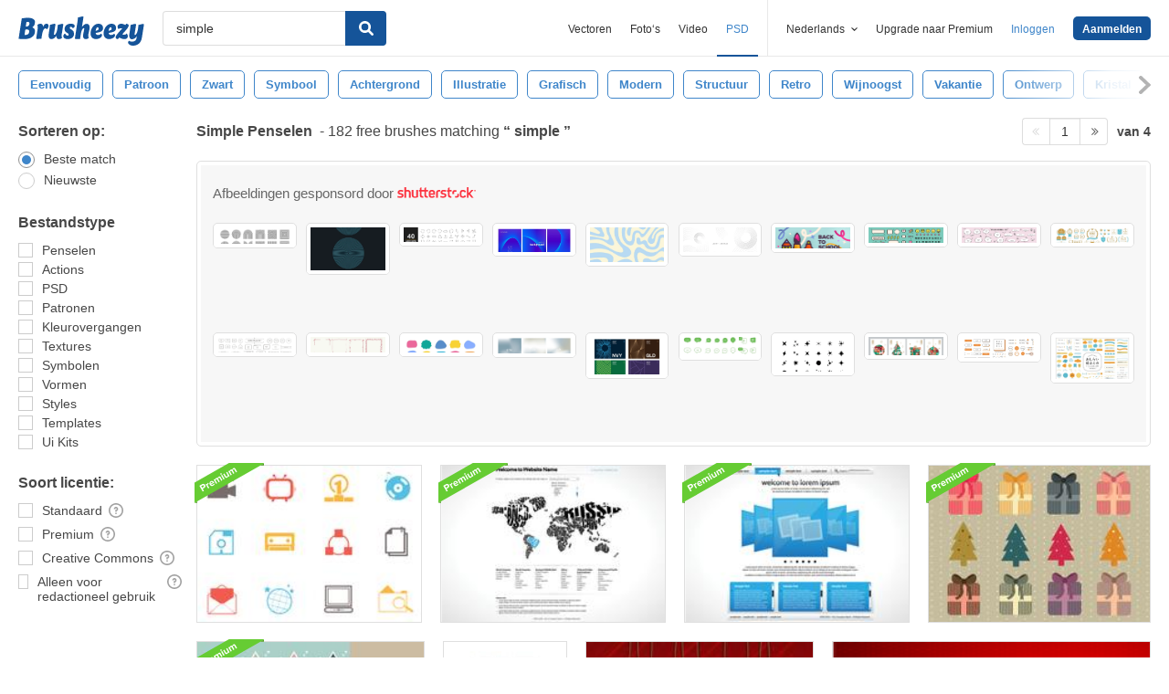

--- FILE ---
content_type: text/html; charset=utf-8
request_url: https://nl.brusheezy.com/gratis/simple
body_size: 44166
content:
<!DOCTYPE html>
<!--[if lt IE 7]>      <html lang="nl" xmlns:fb="http://developers.facebook.com/schema/" xmlns:og="http://opengraphprotocol.org/schema/" class="no-js lt-ie9 lt-ie8 lt-ie7"> <![endif]-->
<!--[if IE 7]>         <html lang="nl" xmlns:fb="http://developers.facebook.com/schema/" xmlns:og="http://opengraphprotocol.org/schema/" class="no-js lt-ie9 lt-ie8"> <![endif]-->
<!--[if IE 8]>         <html lang="nl" xmlns:fb="http://developers.facebook.com/schema/" xmlns:og="http://opengraphprotocol.org/schema/" class="no-js lt-ie9"> <![endif]-->
<!--[if IE 9]>         <html lang="nl" xmlns:fb="http://developers.facebook.com/schema/" xmlns:og="http://opengraphprotocol.org/schema/" class="no-js ie9"> <![endif]-->
<!--[if gt IE 9]><!--> <html lang="nl" xmlns:fb="http://developers.facebook.com/schema/" xmlns:og="http://opengraphprotocol.org/schema/" class="no-js"> <!--<![endif]-->
  <head>
	  <script type="text/javascript">window.country_code = "US";window.remote_ip_address = '3.14.13.220'</script>
              <!-- skipping hreflang -->

    
    <link rel="dns-prefetch" href="//static.brusheezy.com">
    <meta charset="utf-8">
    <meta http-equiv="X-UA-Compatible" content="IE=edge,chrome=1">
<script>window.NREUM||(NREUM={});NREUM.info={"beacon":"bam.nr-data.net","errorBeacon":"bam.nr-data.net","licenseKey":"NRJS-e38a0a5d9f3d7a161d2","applicationID":"682498450","transactionName":"J1kMFkBaWF9cREoRVwVEAQpXRhtAUVkS","queueTime":0,"applicationTime":340,"agent":""}</script>
<script>(window.NREUM||(NREUM={})).init={ajax:{deny_list:["bam.nr-data.net"]},feature_flags:["soft_nav"]};(window.NREUM||(NREUM={})).loader_config={licenseKey:"NRJS-e38a0a5d9f3d7a161d2",applicationID:"682498450",browserID:"682498528"};;/*! For license information please see nr-loader-rum-1.306.0.min.js.LICENSE.txt */
(()=>{var e,t,r={122:(e,t,r)=>{"use strict";r.d(t,{a:()=>i});var n=r(944);function i(e,t){try{if(!e||"object"!=typeof e)return(0,n.R)(3);if(!t||"object"!=typeof t)return(0,n.R)(4);const r=Object.create(Object.getPrototypeOf(t),Object.getOwnPropertyDescriptors(t)),a=0===Object.keys(r).length?e:r;for(let o in a)if(void 0!==e[o])try{if(null===e[o]){r[o]=null;continue}Array.isArray(e[o])&&Array.isArray(t[o])?r[o]=Array.from(new Set([...e[o],...t[o]])):"object"==typeof e[o]&&"object"==typeof t[o]?r[o]=i(e[o],t[o]):r[o]=e[o]}catch(e){r[o]||(0,n.R)(1,e)}return r}catch(e){(0,n.R)(2,e)}}},154:(e,t,r)=>{"use strict";r.d(t,{OF:()=>c,RI:()=>i,WN:()=>u,bv:()=>a,eN:()=>l,gm:()=>o,mw:()=>s,sb:()=>d});var n=r(863);const i="undefined"!=typeof window&&!!window.document,a="undefined"!=typeof WorkerGlobalScope&&("undefined"!=typeof self&&self instanceof WorkerGlobalScope&&self.navigator instanceof WorkerNavigator||"undefined"!=typeof globalThis&&globalThis instanceof WorkerGlobalScope&&globalThis.navigator instanceof WorkerNavigator),o=i?window:"undefined"!=typeof WorkerGlobalScope&&("undefined"!=typeof self&&self instanceof WorkerGlobalScope&&self||"undefined"!=typeof globalThis&&globalThis instanceof WorkerGlobalScope&&globalThis),s=Boolean("hidden"===o?.document?.visibilityState),c=/iPad|iPhone|iPod/.test(o.navigator?.userAgent),d=c&&"undefined"==typeof SharedWorker,u=((()=>{const e=o.navigator?.userAgent?.match(/Firefox[/\s](\d+\.\d+)/);Array.isArray(e)&&e.length>=2&&e[1]})(),Date.now()-(0,n.t)()),l=()=>"undefined"!=typeof PerformanceNavigationTiming&&o?.performance?.getEntriesByType("navigation")?.[0]?.responseStart},163:(e,t,r)=>{"use strict";r.d(t,{j:()=>E});var n=r(384),i=r(741);var a=r(555);r(860).K7.genericEvents;const o="experimental.resources",s="register",c=e=>{if(!e||"string"!=typeof e)return!1;try{document.createDocumentFragment().querySelector(e)}catch{return!1}return!0};var d=r(614),u=r(944),l=r(122);const f="[data-nr-mask]",g=e=>(0,l.a)(e,(()=>{const e={feature_flags:[],experimental:{allow_registered_children:!1,resources:!1},mask_selector:"*",block_selector:"[data-nr-block]",mask_input_options:{color:!1,date:!1,"datetime-local":!1,email:!1,month:!1,number:!1,range:!1,search:!1,tel:!1,text:!1,time:!1,url:!1,week:!1,textarea:!1,select:!1,password:!0}};return{ajax:{deny_list:void 0,block_internal:!0,enabled:!0,autoStart:!0},api:{get allow_registered_children(){return e.feature_flags.includes(s)||e.experimental.allow_registered_children},set allow_registered_children(t){e.experimental.allow_registered_children=t},duplicate_registered_data:!1},browser_consent_mode:{enabled:!1},distributed_tracing:{enabled:void 0,exclude_newrelic_header:void 0,cors_use_newrelic_header:void 0,cors_use_tracecontext_headers:void 0,allowed_origins:void 0},get feature_flags(){return e.feature_flags},set feature_flags(t){e.feature_flags=t},generic_events:{enabled:!0,autoStart:!0},harvest:{interval:30},jserrors:{enabled:!0,autoStart:!0},logging:{enabled:!0,autoStart:!0},metrics:{enabled:!0,autoStart:!0},obfuscate:void 0,page_action:{enabled:!0},page_view_event:{enabled:!0,autoStart:!0},page_view_timing:{enabled:!0,autoStart:!0},performance:{capture_marks:!1,capture_measures:!1,capture_detail:!0,resources:{get enabled(){return e.feature_flags.includes(o)||e.experimental.resources},set enabled(t){e.experimental.resources=t},asset_types:[],first_party_domains:[],ignore_newrelic:!0}},privacy:{cookies_enabled:!0},proxy:{assets:void 0,beacon:void 0},session:{expiresMs:d.wk,inactiveMs:d.BB},session_replay:{autoStart:!0,enabled:!1,preload:!1,sampling_rate:10,error_sampling_rate:100,collect_fonts:!1,inline_images:!1,fix_stylesheets:!0,mask_all_inputs:!0,get mask_text_selector(){return e.mask_selector},set mask_text_selector(t){c(t)?e.mask_selector="".concat(t,",").concat(f):""===t||null===t?e.mask_selector=f:(0,u.R)(5,t)},get block_class(){return"nr-block"},get ignore_class(){return"nr-ignore"},get mask_text_class(){return"nr-mask"},get block_selector(){return e.block_selector},set block_selector(t){c(t)?e.block_selector+=",".concat(t):""!==t&&(0,u.R)(6,t)},get mask_input_options(){return e.mask_input_options},set mask_input_options(t){t&&"object"==typeof t?e.mask_input_options={...t,password:!0}:(0,u.R)(7,t)}},session_trace:{enabled:!0,autoStart:!0},soft_navigations:{enabled:!0,autoStart:!0},spa:{enabled:!0,autoStart:!0},ssl:void 0,user_actions:{enabled:!0,elementAttributes:["id","className","tagName","type"]}}})());var p=r(154),m=r(324);let h=0;const v={buildEnv:m.F3,distMethod:m.Xs,version:m.xv,originTime:p.WN},b={consented:!1},y={appMetadata:{},get consented(){return this.session?.state?.consent||b.consented},set consented(e){b.consented=e},customTransaction:void 0,denyList:void 0,disabled:!1,harvester:void 0,isolatedBacklog:!1,isRecording:!1,loaderType:void 0,maxBytes:3e4,obfuscator:void 0,onerror:void 0,ptid:void 0,releaseIds:{},session:void 0,timeKeeper:void 0,registeredEntities:[],jsAttributesMetadata:{bytes:0},get harvestCount(){return++h}},_=e=>{const t=(0,l.a)(e,y),r=Object.keys(v).reduce((e,t)=>(e[t]={value:v[t],writable:!1,configurable:!0,enumerable:!0},e),{});return Object.defineProperties(t,r)};var w=r(701);const x=e=>{const t=e.startsWith("http");e+="/",r.p=t?e:"https://"+e};var S=r(836),k=r(241);const R={accountID:void 0,trustKey:void 0,agentID:void 0,licenseKey:void 0,applicationID:void 0,xpid:void 0},A=e=>(0,l.a)(e,R),T=new Set;function E(e,t={},r,o){let{init:s,info:c,loader_config:d,runtime:u={},exposed:l=!0}=t;if(!c){const e=(0,n.pV)();s=e.init,c=e.info,d=e.loader_config}e.init=g(s||{}),e.loader_config=A(d||{}),c.jsAttributes??={},p.bv&&(c.jsAttributes.isWorker=!0),e.info=(0,a.D)(c);const f=e.init,m=[c.beacon,c.errorBeacon];T.has(e.agentIdentifier)||(f.proxy.assets&&(x(f.proxy.assets),m.push(f.proxy.assets)),f.proxy.beacon&&m.push(f.proxy.beacon),e.beacons=[...m],function(e){const t=(0,n.pV)();Object.getOwnPropertyNames(i.W.prototype).forEach(r=>{const n=i.W.prototype[r];if("function"!=typeof n||"constructor"===n)return;let a=t[r];e[r]&&!1!==e.exposed&&"micro-agent"!==e.runtime?.loaderType&&(t[r]=(...t)=>{const n=e[r](...t);return a?a(...t):n})})}(e),(0,n.US)("activatedFeatures",w.B),e.runSoftNavOverSpa&&=!0===f.soft_navigations.enabled&&f.feature_flags.includes("soft_nav")),u.denyList=[...f.ajax.deny_list||[],...f.ajax.block_internal?m:[]],u.ptid=e.agentIdentifier,u.loaderType=r,e.runtime=_(u),T.has(e.agentIdentifier)||(e.ee=S.ee.get(e.agentIdentifier),e.exposed=l,(0,k.W)({agentIdentifier:e.agentIdentifier,drained:!!w.B?.[e.agentIdentifier],type:"lifecycle",name:"initialize",feature:void 0,data:e.config})),T.add(e.agentIdentifier)}},234:(e,t,r)=>{"use strict";r.d(t,{W:()=>a});var n=r(836),i=r(687);class a{constructor(e,t){this.agentIdentifier=e,this.ee=n.ee.get(e),this.featureName=t,this.blocked=!1}deregisterDrain(){(0,i.x3)(this.agentIdentifier,this.featureName)}}},241:(e,t,r)=>{"use strict";r.d(t,{W:()=>a});var n=r(154);const i="newrelic";function a(e={}){try{n.gm.dispatchEvent(new CustomEvent(i,{detail:e}))}catch(e){}}},261:(e,t,r)=>{"use strict";r.d(t,{$9:()=>d,BL:()=>s,CH:()=>g,Dl:()=>_,Fw:()=>y,PA:()=>h,Pl:()=>n,Pv:()=>k,Tb:()=>l,U2:()=>a,V1:()=>S,Wb:()=>x,bt:()=>b,cD:()=>v,d3:()=>w,dT:()=>c,eY:()=>p,fF:()=>f,hG:()=>i,k6:()=>o,nb:()=>m,o5:()=>u});const n="api-",i="addPageAction",a="addToTrace",o="addRelease",s="finished",c="interaction",d="log",u="noticeError",l="pauseReplay",f="recordCustomEvent",g="recordReplay",p="register",m="setApplicationVersion",h="setCurrentRouteName",v="setCustomAttribute",b="setErrorHandler",y="setPageViewName",_="setUserId",w="start",x="wrapLogger",S="measure",k="consent"},289:(e,t,r)=>{"use strict";r.d(t,{GG:()=>o,Qr:()=>c,sB:()=>s});var n=r(878),i=r(389);function a(){return"undefined"==typeof document||"complete"===document.readyState}function o(e,t){if(a())return e();const r=(0,i.J)(e),o=setInterval(()=>{a()&&(clearInterval(o),r())},500);(0,n.sp)("load",r,t)}function s(e){if(a())return e();(0,n.DD)("DOMContentLoaded",e)}function c(e){if(a())return e();(0,n.sp)("popstate",e)}},324:(e,t,r)=>{"use strict";r.d(t,{F3:()=>i,Xs:()=>a,xv:()=>n});const n="1.306.0",i="PROD",a="CDN"},374:(e,t,r)=>{r.nc=(()=>{try{return document?.currentScript?.nonce}catch(e){}return""})()},384:(e,t,r)=>{"use strict";r.d(t,{NT:()=>o,US:()=>u,Zm:()=>s,bQ:()=>d,dV:()=>c,pV:()=>l});var n=r(154),i=r(863),a=r(910);const o={beacon:"bam.nr-data.net",errorBeacon:"bam.nr-data.net"};function s(){return n.gm.NREUM||(n.gm.NREUM={}),void 0===n.gm.newrelic&&(n.gm.newrelic=n.gm.NREUM),n.gm.NREUM}function c(){let e=s();return e.o||(e.o={ST:n.gm.setTimeout,SI:n.gm.setImmediate||n.gm.setInterval,CT:n.gm.clearTimeout,XHR:n.gm.XMLHttpRequest,REQ:n.gm.Request,EV:n.gm.Event,PR:n.gm.Promise,MO:n.gm.MutationObserver,FETCH:n.gm.fetch,WS:n.gm.WebSocket},(0,a.i)(...Object.values(e.o))),e}function d(e,t){let r=s();r.initializedAgents??={},t.initializedAt={ms:(0,i.t)(),date:new Date},r.initializedAgents[e]=t}function u(e,t){s()[e]=t}function l(){return function(){let e=s();const t=e.info||{};e.info={beacon:o.beacon,errorBeacon:o.errorBeacon,...t}}(),function(){let e=s();const t=e.init||{};e.init={...t}}(),c(),function(){let e=s();const t=e.loader_config||{};e.loader_config={...t}}(),s()}},389:(e,t,r)=>{"use strict";function n(e,t=500,r={}){const n=r?.leading||!1;let i;return(...r)=>{n&&void 0===i&&(e.apply(this,r),i=setTimeout(()=>{i=clearTimeout(i)},t)),n||(clearTimeout(i),i=setTimeout(()=>{e.apply(this,r)},t))}}function i(e){let t=!1;return(...r)=>{t||(t=!0,e.apply(this,r))}}r.d(t,{J:()=>i,s:()=>n})},555:(e,t,r)=>{"use strict";r.d(t,{D:()=>s,f:()=>o});var n=r(384),i=r(122);const a={beacon:n.NT.beacon,errorBeacon:n.NT.errorBeacon,licenseKey:void 0,applicationID:void 0,sa:void 0,queueTime:void 0,applicationTime:void 0,ttGuid:void 0,user:void 0,account:void 0,product:void 0,extra:void 0,jsAttributes:{},userAttributes:void 0,atts:void 0,transactionName:void 0,tNamePlain:void 0};function o(e){try{return!!e.licenseKey&&!!e.errorBeacon&&!!e.applicationID}catch(e){return!1}}const s=e=>(0,i.a)(e,a)},566:(e,t,r)=>{"use strict";r.d(t,{LA:()=>s,bz:()=>o});var n=r(154);const i="xxxxxxxx-xxxx-4xxx-yxxx-xxxxxxxxxxxx";function a(e,t){return e?15&e[t]:16*Math.random()|0}function o(){const e=n.gm?.crypto||n.gm?.msCrypto;let t,r=0;return e&&e.getRandomValues&&(t=e.getRandomValues(new Uint8Array(30))),i.split("").map(e=>"x"===e?a(t,r++).toString(16):"y"===e?(3&a()|8).toString(16):e).join("")}function s(e){const t=n.gm?.crypto||n.gm?.msCrypto;let r,i=0;t&&t.getRandomValues&&(r=t.getRandomValues(new Uint8Array(e)));const o=[];for(var s=0;s<e;s++)o.push(a(r,i++).toString(16));return o.join("")}},606:(e,t,r)=>{"use strict";r.d(t,{i:()=>a});var n=r(908);a.on=o;var i=a.handlers={};function a(e,t,r,a){o(a||n.d,i,e,t,r)}function o(e,t,r,i,a){a||(a="feature"),e||(e=n.d);var o=t[a]=t[a]||{};(o[r]=o[r]||[]).push([e,i])}},607:(e,t,r)=>{"use strict";r.d(t,{W:()=>n});const n=(0,r(566).bz)()},614:(e,t,r)=>{"use strict";r.d(t,{BB:()=>o,H3:()=>n,g:()=>d,iL:()=>c,tS:()=>s,uh:()=>i,wk:()=>a});const n="NRBA",i="SESSION",a=144e5,o=18e5,s={STARTED:"session-started",PAUSE:"session-pause",RESET:"session-reset",RESUME:"session-resume",UPDATE:"session-update"},c={SAME_TAB:"same-tab",CROSS_TAB:"cross-tab"},d={OFF:0,FULL:1,ERROR:2}},630:(e,t,r)=>{"use strict";r.d(t,{T:()=>n});const n=r(860).K7.pageViewEvent},646:(e,t,r)=>{"use strict";r.d(t,{y:()=>n});class n{constructor(e){this.contextId=e}}},687:(e,t,r)=>{"use strict";r.d(t,{Ak:()=>d,Ze:()=>f,x3:()=>u});var n=r(241),i=r(836),a=r(606),o=r(860),s=r(646);const c={};function d(e,t){const r={staged:!1,priority:o.P3[t]||0};l(e),c[e].get(t)||c[e].set(t,r)}function u(e,t){e&&c[e]&&(c[e].get(t)&&c[e].delete(t),p(e,t,!1),c[e].size&&g(e))}function l(e){if(!e)throw new Error("agentIdentifier required");c[e]||(c[e]=new Map)}function f(e="",t="feature",r=!1){if(l(e),!e||!c[e].get(t)||r)return p(e,t);c[e].get(t).staged=!0,g(e)}function g(e){const t=Array.from(c[e]);t.every(([e,t])=>t.staged)&&(t.sort((e,t)=>e[1].priority-t[1].priority),t.forEach(([t])=>{c[e].delete(t),p(e,t)}))}function p(e,t,r=!0){const o=e?i.ee.get(e):i.ee,c=a.i.handlers;if(!o.aborted&&o.backlog&&c){if((0,n.W)({agentIdentifier:e,type:"lifecycle",name:"drain",feature:t}),r){const e=o.backlog[t],r=c[t];if(r){for(let t=0;e&&t<e.length;++t)m(e[t],r);Object.entries(r).forEach(([e,t])=>{Object.values(t||{}).forEach(t=>{t[0]?.on&&t[0]?.context()instanceof s.y&&t[0].on(e,t[1])})})}}o.isolatedBacklog||delete c[t],o.backlog[t]=null,o.emit("drain-"+t,[])}}function m(e,t){var r=e[1];Object.values(t[r]||{}).forEach(t=>{var r=e[0];if(t[0]===r){var n=t[1],i=e[3],a=e[2];n.apply(i,a)}})}},699:(e,t,r)=>{"use strict";r.d(t,{It:()=>a,KC:()=>s,No:()=>i,qh:()=>o});var n=r(860);const i=16e3,a=1e6,o="SESSION_ERROR",s={[n.K7.logging]:!0,[n.K7.genericEvents]:!1,[n.K7.jserrors]:!1,[n.K7.ajax]:!1}},701:(e,t,r)=>{"use strict";r.d(t,{B:()=>a,t:()=>o});var n=r(241);const i=new Set,a={};function o(e,t){const r=t.agentIdentifier;a[r]??={},e&&"object"==typeof e&&(i.has(r)||(t.ee.emit("rumresp",[e]),a[r]=e,i.add(r),(0,n.W)({agentIdentifier:r,loaded:!0,drained:!0,type:"lifecycle",name:"load",feature:void 0,data:e})))}},741:(e,t,r)=>{"use strict";r.d(t,{W:()=>a});var n=r(944),i=r(261);class a{#e(e,...t){if(this[e]!==a.prototype[e])return this[e](...t);(0,n.R)(35,e)}addPageAction(e,t){return this.#e(i.hG,e,t)}register(e){return this.#e(i.eY,e)}recordCustomEvent(e,t){return this.#e(i.fF,e,t)}setPageViewName(e,t){return this.#e(i.Fw,e,t)}setCustomAttribute(e,t,r){return this.#e(i.cD,e,t,r)}noticeError(e,t){return this.#e(i.o5,e,t)}setUserId(e){return this.#e(i.Dl,e)}setApplicationVersion(e){return this.#e(i.nb,e)}setErrorHandler(e){return this.#e(i.bt,e)}addRelease(e,t){return this.#e(i.k6,e,t)}log(e,t){return this.#e(i.$9,e,t)}start(){return this.#e(i.d3)}finished(e){return this.#e(i.BL,e)}recordReplay(){return this.#e(i.CH)}pauseReplay(){return this.#e(i.Tb)}addToTrace(e){return this.#e(i.U2,e)}setCurrentRouteName(e){return this.#e(i.PA,e)}interaction(e){return this.#e(i.dT,e)}wrapLogger(e,t,r){return this.#e(i.Wb,e,t,r)}measure(e,t){return this.#e(i.V1,e,t)}consent(e){return this.#e(i.Pv,e)}}},782:(e,t,r)=>{"use strict";r.d(t,{T:()=>n});const n=r(860).K7.pageViewTiming},836:(e,t,r)=>{"use strict";r.d(t,{P:()=>s,ee:()=>c});var n=r(384),i=r(990),a=r(646),o=r(607);const s="nr@context:".concat(o.W),c=function e(t,r){var n={},o={},u={},l=!1;try{l=16===r.length&&d.initializedAgents?.[r]?.runtime.isolatedBacklog}catch(e){}var f={on:p,addEventListener:p,removeEventListener:function(e,t){var r=n[e];if(!r)return;for(var i=0;i<r.length;i++)r[i]===t&&r.splice(i,1)},emit:function(e,r,n,i,a){!1!==a&&(a=!0);if(c.aborted&&!i)return;t&&a&&t.emit(e,r,n);var s=g(n);m(e).forEach(e=>{e.apply(s,r)});var d=v()[o[e]];d&&d.push([f,e,r,s]);return s},get:h,listeners:m,context:g,buffer:function(e,t){const r=v();if(t=t||"feature",f.aborted)return;Object.entries(e||{}).forEach(([e,n])=>{o[n]=t,t in r||(r[t]=[])})},abort:function(){f._aborted=!0,Object.keys(f.backlog).forEach(e=>{delete f.backlog[e]})},isBuffering:function(e){return!!v()[o[e]]},debugId:r,backlog:l?{}:t&&"object"==typeof t.backlog?t.backlog:{},isolatedBacklog:l};return Object.defineProperty(f,"aborted",{get:()=>{let e=f._aborted||!1;return e||(t&&(e=t.aborted),e)}}),f;function g(e){return e&&e instanceof a.y?e:e?(0,i.I)(e,s,()=>new a.y(s)):new a.y(s)}function p(e,t){n[e]=m(e).concat(t)}function m(e){return n[e]||[]}function h(t){return u[t]=u[t]||e(f,t)}function v(){return f.backlog}}(void 0,"globalEE"),d=(0,n.Zm)();d.ee||(d.ee=c)},843:(e,t,r)=>{"use strict";r.d(t,{G:()=>a,u:()=>i});var n=r(878);function i(e,t=!1,r,i){(0,n.DD)("visibilitychange",function(){if(t)return void("hidden"===document.visibilityState&&e());e(document.visibilityState)},r,i)}function a(e,t,r){(0,n.sp)("pagehide",e,t,r)}},860:(e,t,r)=>{"use strict";r.d(t,{$J:()=>u,K7:()=>c,P3:()=>d,XX:()=>i,Yy:()=>s,df:()=>a,qY:()=>n,v4:()=>o});const n="events",i="jserrors",a="browser/blobs",o="rum",s="browser/logs",c={ajax:"ajax",genericEvents:"generic_events",jserrors:i,logging:"logging",metrics:"metrics",pageAction:"page_action",pageViewEvent:"page_view_event",pageViewTiming:"page_view_timing",sessionReplay:"session_replay",sessionTrace:"session_trace",softNav:"soft_navigations",spa:"spa"},d={[c.pageViewEvent]:1,[c.pageViewTiming]:2,[c.metrics]:3,[c.jserrors]:4,[c.spa]:5,[c.ajax]:6,[c.sessionTrace]:7,[c.softNav]:8,[c.sessionReplay]:9,[c.logging]:10,[c.genericEvents]:11},u={[c.pageViewEvent]:o,[c.pageViewTiming]:n,[c.ajax]:n,[c.spa]:n,[c.softNav]:n,[c.metrics]:i,[c.jserrors]:i,[c.sessionTrace]:a,[c.sessionReplay]:a,[c.logging]:s,[c.genericEvents]:"ins"}},863:(e,t,r)=>{"use strict";function n(){return Math.floor(performance.now())}r.d(t,{t:()=>n})},878:(e,t,r)=>{"use strict";function n(e,t){return{capture:e,passive:!1,signal:t}}function i(e,t,r=!1,i){window.addEventListener(e,t,n(r,i))}function a(e,t,r=!1,i){document.addEventListener(e,t,n(r,i))}r.d(t,{DD:()=>a,jT:()=>n,sp:()=>i})},908:(e,t,r)=>{"use strict";r.d(t,{d:()=>n,p:()=>i});var n=r(836).ee.get("handle");function i(e,t,r,i,a){a?(a.buffer([e],i),a.emit(e,t,r)):(n.buffer([e],i),n.emit(e,t,r))}},910:(e,t,r)=>{"use strict";r.d(t,{i:()=>a});var n=r(944);const i=new Map;function a(...e){return e.every(e=>{if(i.has(e))return i.get(e);const t="function"==typeof e?e.toString():"",r=t.includes("[native code]"),a=t.includes("nrWrapper");return r||a||(0,n.R)(64,e?.name||t),i.set(e,r),r})}},944:(e,t,r)=>{"use strict";r.d(t,{R:()=>i});var n=r(241);function i(e,t){"function"==typeof console.debug&&(console.debug("New Relic Warning: https://github.com/newrelic/newrelic-browser-agent/blob/main/docs/warning-codes.md#".concat(e),t),(0,n.W)({agentIdentifier:null,drained:null,type:"data",name:"warn",feature:"warn",data:{code:e,secondary:t}}))}},969:(e,t,r)=>{"use strict";r.d(t,{TZ:()=>n,XG:()=>s,rs:()=>i,xV:()=>o,z_:()=>a});const n=r(860).K7.metrics,i="sm",a="cm",o="storeSupportabilityMetrics",s="storeEventMetrics"},990:(e,t,r)=>{"use strict";r.d(t,{I:()=>i});var n=Object.prototype.hasOwnProperty;function i(e,t,r){if(n.call(e,t))return e[t];var i=r();if(Object.defineProperty&&Object.keys)try{return Object.defineProperty(e,t,{value:i,writable:!0,enumerable:!1}),i}catch(e){}return e[t]=i,i}}},n={};function i(e){var t=n[e];if(void 0!==t)return t.exports;var a=n[e]={exports:{}};return r[e](a,a.exports,i),a.exports}i.m=r,i.d=(e,t)=>{for(var r in t)i.o(t,r)&&!i.o(e,r)&&Object.defineProperty(e,r,{enumerable:!0,get:t[r]})},i.f={},i.e=e=>Promise.all(Object.keys(i.f).reduce((t,r)=>(i.f[r](e,t),t),[])),i.u=e=>"nr-rum-1.306.0.min.js",i.o=(e,t)=>Object.prototype.hasOwnProperty.call(e,t),e={},t="NRBA-1.306.0.PROD:",i.l=(r,n,a,o)=>{if(e[r])e[r].push(n);else{var s,c;if(void 0!==a)for(var d=document.getElementsByTagName("script"),u=0;u<d.length;u++){var l=d[u];if(l.getAttribute("src")==r||l.getAttribute("data-webpack")==t+a){s=l;break}}if(!s){c=!0;var f={296:"sha512-XHJAyYwsxAD4jnOFenBf2aq49/pv28jKOJKs7YGQhagYYI2Zk8nHflZPdd7WiilkmEkgIZQEFX4f1AJMoyzKwA=="};(s=document.createElement("script")).charset="utf-8",i.nc&&s.setAttribute("nonce",i.nc),s.setAttribute("data-webpack",t+a),s.src=r,0!==s.src.indexOf(window.location.origin+"/")&&(s.crossOrigin="anonymous"),f[o]&&(s.integrity=f[o])}e[r]=[n];var g=(t,n)=>{s.onerror=s.onload=null,clearTimeout(p);var i=e[r];if(delete e[r],s.parentNode&&s.parentNode.removeChild(s),i&&i.forEach(e=>e(n)),t)return t(n)},p=setTimeout(g.bind(null,void 0,{type:"timeout",target:s}),12e4);s.onerror=g.bind(null,s.onerror),s.onload=g.bind(null,s.onload),c&&document.head.appendChild(s)}},i.r=e=>{"undefined"!=typeof Symbol&&Symbol.toStringTag&&Object.defineProperty(e,Symbol.toStringTag,{value:"Module"}),Object.defineProperty(e,"__esModule",{value:!0})},i.p="https://js-agent.newrelic.com/",(()=>{var e={374:0,840:0};i.f.j=(t,r)=>{var n=i.o(e,t)?e[t]:void 0;if(0!==n)if(n)r.push(n[2]);else{var a=new Promise((r,i)=>n=e[t]=[r,i]);r.push(n[2]=a);var o=i.p+i.u(t),s=new Error;i.l(o,r=>{if(i.o(e,t)&&(0!==(n=e[t])&&(e[t]=void 0),n)){var a=r&&("load"===r.type?"missing":r.type),o=r&&r.target&&r.target.src;s.message="Loading chunk "+t+" failed: ("+a+": "+o+")",s.name="ChunkLoadError",s.type=a,s.request=o,n[1](s)}},"chunk-"+t,t)}};var t=(t,r)=>{var n,a,[o,s,c]=r,d=0;if(o.some(t=>0!==e[t])){for(n in s)i.o(s,n)&&(i.m[n]=s[n]);if(c)c(i)}for(t&&t(r);d<o.length;d++)a=o[d],i.o(e,a)&&e[a]&&e[a][0](),e[a]=0},r=self["webpackChunk:NRBA-1.306.0.PROD"]=self["webpackChunk:NRBA-1.306.0.PROD"]||[];r.forEach(t.bind(null,0)),r.push=t.bind(null,r.push.bind(r))})(),(()=>{"use strict";i(374);var e=i(566),t=i(741);class r extends t.W{agentIdentifier=(0,e.LA)(16)}var n=i(860);const a=Object.values(n.K7);var o=i(163);var s=i(908),c=i(863),d=i(261),u=i(241),l=i(944),f=i(701),g=i(969);function p(e,t,i,a){const o=a||i;!o||o[e]&&o[e]!==r.prototype[e]||(o[e]=function(){(0,s.p)(g.xV,["API/"+e+"/called"],void 0,n.K7.metrics,i.ee),(0,u.W)({agentIdentifier:i.agentIdentifier,drained:!!f.B?.[i.agentIdentifier],type:"data",name:"api",feature:d.Pl+e,data:{}});try{return t.apply(this,arguments)}catch(e){(0,l.R)(23,e)}})}function m(e,t,r,n,i){const a=e.info;null===r?delete a.jsAttributes[t]:a.jsAttributes[t]=r,(i||null===r)&&(0,s.p)(d.Pl+n,[(0,c.t)(),t,r],void 0,"session",e.ee)}var h=i(687),v=i(234),b=i(289),y=i(154),_=i(384);const w=e=>y.RI&&!0===e?.privacy.cookies_enabled;function x(e){return!!(0,_.dV)().o.MO&&w(e)&&!0===e?.session_trace.enabled}var S=i(389),k=i(699);class R extends v.W{constructor(e,t){super(e.agentIdentifier,t),this.agentRef=e,this.abortHandler=void 0,this.featAggregate=void 0,this.loadedSuccessfully=void 0,this.onAggregateImported=new Promise(e=>{this.loadedSuccessfully=e}),this.deferred=Promise.resolve(),!1===e.init[this.featureName].autoStart?this.deferred=new Promise((t,r)=>{this.ee.on("manual-start-all",(0,S.J)(()=>{(0,h.Ak)(e.agentIdentifier,this.featureName),t()}))}):(0,h.Ak)(e.agentIdentifier,t)}importAggregator(e,t,r={}){if(this.featAggregate)return;const n=async()=>{let n;await this.deferred;try{if(w(e.init)){const{setupAgentSession:t}=await i.e(296).then(i.bind(i,305));n=t(e)}}catch(e){(0,l.R)(20,e),this.ee.emit("internal-error",[e]),(0,s.p)(k.qh,[e],void 0,this.featureName,this.ee)}try{if(!this.#t(this.featureName,n,e.init))return(0,h.Ze)(this.agentIdentifier,this.featureName),void this.loadedSuccessfully(!1);const{Aggregate:i}=await t();this.featAggregate=new i(e,r),e.runtime.harvester.initializedAggregates.push(this.featAggregate),this.loadedSuccessfully(!0)}catch(e){(0,l.R)(34,e),this.abortHandler?.(),(0,h.Ze)(this.agentIdentifier,this.featureName,!0),this.loadedSuccessfully(!1),this.ee&&this.ee.abort()}};y.RI?(0,b.GG)(()=>n(),!0):n()}#t(e,t,r){if(this.blocked)return!1;switch(e){case n.K7.sessionReplay:return x(r)&&!!t;case n.K7.sessionTrace:return!!t;default:return!0}}}var A=i(630),T=i(614);class E extends R{static featureName=A.T;constructor(e){var t;super(e,A.T),this.setupInspectionEvents(e.agentIdentifier),t=e,p(d.Fw,function(e,r){"string"==typeof e&&("/"!==e.charAt(0)&&(e="/"+e),t.runtime.customTransaction=(r||"http://custom.transaction")+e,(0,s.p)(d.Pl+d.Fw,[(0,c.t)()],void 0,void 0,t.ee))},t),this.importAggregator(e,()=>i.e(296).then(i.bind(i,943)))}setupInspectionEvents(e){const t=(t,r)=>{t&&(0,u.W)({agentIdentifier:e,timeStamp:t.timeStamp,loaded:"complete"===t.target.readyState,type:"window",name:r,data:t.target.location+""})};(0,b.sB)(e=>{t(e,"DOMContentLoaded")}),(0,b.GG)(e=>{t(e,"load")}),(0,b.Qr)(e=>{t(e,"navigate")}),this.ee.on(T.tS.UPDATE,(t,r)=>{(0,u.W)({agentIdentifier:e,type:"lifecycle",name:"session",data:r})})}}var N=i(843),I=i(782);class j extends R{static featureName=I.T;constructor(e){super(e,I.T),y.RI&&((0,N.u)(()=>(0,s.p)("docHidden",[(0,c.t)()],void 0,I.T,this.ee),!0),(0,N.G)(()=>(0,s.p)("winPagehide",[(0,c.t)()],void 0,I.T,this.ee)),this.importAggregator(e,()=>i.e(296).then(i.bind(i,117))))}}class P extends R{static featureName=g.TZ;constructor(e){super(e,g.TZ),y.RI&&document.addEventListener("securitypolicyviolation",e=>{(0,s.p)(g.xV,["Generic/CSPViolation/Detected"],void 0,this.featureName,this.ee)}),this.importAggregator(e,()=>i.e(296).then(i.bind(i,623)))}}new class extends r{constructor(e){var t;(super(),y.gm)?(this.features={},(0,_.bQ)(this.agentIdentifier,this),this.desiredFeatures=new Set(e.features||[]),this.desiredFeatures.add(E),this.runSoftNavOverSpa=[...this.desiredFeatures].some(e=>e.featureName===n.K7.softNav),(0,o.j)(this,e,e.loaderType||"agent"),t=this,p(d.cD,function(e,r,n=!1){if("string"==typeof e){if(["string","number","boolean"].includes(typeof r)||null===r)return m(t,e,r,d.cD,n);(0,l.R)(40,typeof r)}else(0,l.R)(39,typeof e)},t),function(e){p(d.Dl,function(t){if("string"==typeof t||null===t)return m(e,"enduser.id",t,d.Dl,!0);(0,l.R)(41,typeof t)},e)}(this),function(e){p(d.nb,function(t){if("string"==typeof t||null===t)return m(e,"application.version",t,d.nb,!1);(0,l.R)(42,typeof t)},e)}(this),function(e){p(d.d3,function(){e.ee.emit("manual-start-all")},e)}(this),function(e){p(d.Pv,function(t=!0){if("boolean"==typeof t){if((0,s.p)(d.Pl+d.Pv,[t],void 0,"session",e.ee),e.runtime.consented=t,t){const t=e.features.page_view_event;t.onAggregateImported.then(e=>{const r=t.featAggregate;e&&!r.sentRum&&r.sendRum()})}}else(0,l.R)(65,typeof t)},e)}(this),this.run()):(0,l.R)(21)}get config(){return{info:this.info,init:this.init,loader_config:this.loader_config,runtime:this.runtime}}get api(){return this}run(){try{const e=function(e){const t={};return a.forEach(r=>{t[r]=!!e[r]?.enabled}),t}(this.init),t=[...this.desiredFeatures];t.sort((e,t)=>n.P3[e.featureName]-n.P3[t.featureName]),t.forEach(t=>{if(!e[t.featureName]&&t.featureName!==n.K7.pageViewEvent)return;if(this.runSoftNavOverSpa&&t.featureName===n.K7.spa)return;if(!this.runSoftNavOverSpa&&t.featureName===n.K7.softNav)return;const r=function(e){switch(e){case n.K7.ajax:return[n.K7.jserrors];case n.K7.sessionTrace:return[n.K7.ajax,n.K7.pageViewEvent];case n.K7.sessionReplay:return[n.K7.sessionTrace];case n.K7.pageViewTiming:return[n.K7.pageViewEvent];default:return[]}}(t.featureName).filter(e=>!(e in this.features));r.length>0&&(0,l.R)(36,{targetFeature:t.featureName,missingDependencies:r}),this.features[t.featureName]=new t(this)})}catch(e){(0,l.R)(22,e);for(const e in this.features)this.features[e].abortHandler?.();const t=(0,_.Zm)();delete t.initializedAgents[this.agentIdentifier]?.features,delete this.sharedAggregator;return t.ee.get(this.agentIdentifier).abort(),!1}}}({features:[E,j,P],loaderType:"lite"})})()})();</script>
    <meta name="viewport" content="width=device-width, initial-scale=1.0, minimum-scale=1.0" />
    <title>Simple Gratis Penselen - (182 Gratis Downloads)</title>
<meta content="182 van de beste Simple Gratis Penseel Downloads van de Brusheezy-community. Simple Gratis Penselen met een Creative Commons licentie, open source en meer!" name="description" />
<meta content="Brusheezy" property="og:site_name" />
<meta content="Simple Gratis Penselen - (182 Gratis Downloads)" property="og:title" />
<meta content="https://nl.brusheezy.com/gratis/simple" property="og:url" />
<meta content="nl_NL" property="og:locale" />
<meta content="en_US" property="og:locale:alternate" />
<meta content="de_DE" property="og:locale:alternate" />
<meta content="es_ES" property="og:locale:alternate" />
<meta content="fr_FR" property="og:locale:alternate" />
<meta content="pt_BR" property="og:locale:alternate" />
<meta content="sv_SE" property="og:locale:alternate" />
<meta content="https://static.brusheezy.com/system/resources/previews/000/051/543/original/2014-calendar-background-simple-design-photoshop-backgrounds.jpg" property="og:image" />
    <link href="/favicon.ico" rel="shortcut icon"></link><link href="/favicon.png" rel="icon" sizes="48x48" type="image/png"></link><link href="/apple-touch-icon-precomposed.png" rel="apple-touch-icon-precomposed"></link>
    <link href="https://maxcdn.bootstrapcdn.com/font-awesome/4.6.3/css/font-awesome.min.css" media="screen" rel="stylesheet" type="text/css" />
    <script src="https://static.brusheezy.com/assets/modernizr.custom.83825-93372fb200ead74f1d44254d993c5440.js" type="text/javascript"></script>
    <link href="https://static.brusheezy.com/assets/application-e6fc89b3e1f8c6290743690971644994.css" media="screen" rel="stylesheet" type="text/css" />
    <link href="https://static.brusheezy.com/assets/print-ac38768f09270df2214d2c500c647adc.css" media="print" rel="stylesheet" type="text/css" />
    <link href="https://feeds.feedburner.com/eezyinc/brusheezy-images" rel="alternate" title="RSS" type="application/rss+xml" />

          <link rel="canonical" href="https://nl.brusheezy.com/gratis/simple">


    <meta content="authenticity_token" name="csrf-param" />
<meta content="xXcpl1ZTdYjVj4/BfpPkJgr1QRzYeuttvK7xx4SQmWM=" name="csrf-token" />
    <!-- Begin TextBlock "HTML - Head" -->
<meta name="google-site-verification" content="pfGHD8M12iD8MZoiUsSycicUuSitnj2scI2cB_MvoYw" />
<meta name="google-site-verification" content="b4_frnI9j9l6Hs7d1QntimjvrZOtJ8x8ykl7RfeJS2Y" />
<meta name="tinfoil-site-verification" content="6d4a376b35cc11699dd86a787c7b5ae10b5c70f0" />
<meta name="msvalidate.01" content="9E7A3F56C01FB9B69FCDD1FBD287CAE4" />
<meta name="p:domain_verify" content="e95f03b955f8191de30e476f8527821e"/>
<meta property="fb:page_id" content="111431139680" />
<meta name="google" content="nositelinkssearchbox" />
<meta name="referrer" content="unsafe-url" />
<!--<script type="text/javascript" src="http://api.xeezy.com/api.min.js"></script>-->
<!--<script async src="//cdn-s2s.buysellads.net/pub/brusheezy.js" data-cfasync="false"></script>-->
<link href="https://plus.google.com/116840303500574370724" rel="publisher" />

<script>
  var iStockCoupon = { 
    // --- ADMIN CONIG----
    Code: 'EEZYOFF14', 
    Message: 'Hurry! Offer Expires 10/31/2013',
    // -------------------

    showPopup: function() {
      var win = window.open("", "istock-sale", "width=520,height=320");
      var wrap = win.document.createElement('div'); 
      wrap.setAttribute('class', 'sale-wrapper');
      
      var logo = win.document.createElement('img');
      logo.setAttribute('src', '//static.vecteezy.com/system/assets/asset_files/000/000/171/original/new-istock-logo.jpg');
      wrap.appendChild(logo);
      
      var code = win.document.createElement('div');
      code.setAttribute('class','code');
      code.appendChild(win.document.createTextNode(iStockCoupon.Code));
      wrap.appendChild(code);
      
      var expires = win.document.createElement('div');
      expires.setAttribute('class','expire');
      expires.appendChild(win.document.createTextNode(iStockCoupon.Message));
      wrap.appendChild(expires);
      
      var close = win.document.createElement('a');
      close.setAttribute('href', '#');
      close.appendChild(win.document.createTextNode('Close Window'));
      wrap.appendChild(close);
      
      var style = win.document.createElement('style');
      close.setAttribute('onclick', 'window.close()');
  
      style.appendChild(win.document.createTextNode("a{margin-top: 40px;display:block;font-size:12px;color:rgb(73,149,203);text-decoration:none;} .expire{margin-top:16px;color: rgb(81,81,81);font-size:24px;} .code{margin-top:20px;font-size:50px;font-weight:700;text-transform:uppercase;} img{margin-top:44px;} body{padding:0;margin:0;text-align:center;font-family:sans-serif;} .sale-wrapper{height:288px;border:16px solid #a1a1a1;}"));
      win.document.body.appendChild(style);
      win.document.body.appendChild(wrap);        
    },
  };

</script>
<script src="https://cdn.optimizely.com/js/168948327.js"></script>

<script>var AdminHideEezyPremiumPopup = false</script>
<!-- TradeDoubler site verification 2802548 -->



<!-- End TextBlock "HTML - Head" -->
      <link href="https://static.brusheezy.com/assets/splittests/new_search_ui-418ee10ba4943587578300e2dfed9bdf.css" media="screen" rel="stylesheet" type="text/css" />

  <script type="text/javascript">
    window.searchScope = 'External';
  </script>
    <link rel="next" href="https://nl.brusheezy.com/gratis/simple?page=2" />


    <script type="application/ld+json">
      {
        "@context": "http://schema.org",
        "@type": "WebSite",
        "name": "brusheezy",
        "url": "https://www.brusheezy.com"
      }
   </script>

    <script type="application/ld+json">
      {
      "@context": "http://schema.org",
      "@type": "Organization",
      "url": "https://www.brusheezy.com",
      "logo": "https://static.brusheezy.com/assets/structured_data/brusheezy-logo-63a0370ba72197d03d41c8ee2a3fe30d.svg",
      "sameAs": [
        "https://www.facebook.com/brusheezy",
        "https://twitter.com/brusheezy",
        "https://pinterest.com/brusheezy/",
        "https://www.youtube.com/EezyInc",
        "https://instagram.com/eezy/",
        "https://www.snapchat.com/add/eezy",
        "https://google.com/+brusheezy"
      ]
     }
    </script>

    <script src="https://static.brusheezy.com/assets/sp-32e34cb9c56d3cd62718aba7a1338855.js" type="text/javascript"></script>
<script type="text/javascript">
  document.addEventListener('DOMContentLoaded', function() {
    snowplow('newTracker', 'sp', 'a.vecteezy.com', {
      appId: 'brusheezy_production',
      discoverRootDomain: true,
      eventMethod: 'beacon',
      cookieSameSite: 'Lax',
      context: {
        webPage: true,
        performanceTiming: true,
        gaCookies: true,
        geolocation: false
      }
    });
    snowplow('setUserIdFromCookie', 'rollout');
    snowplow('enableActivityTracking', {minimumVisitLength: 10, heartbeatDelay: 10});
    snowplow('enableLinkClickTracking');
    snowplow('trackPageView');
  });
</script>

  </head>

  <body class="proper-sticky-ads   full-width-search fullwidth has-sticky-header redesign-layout searches-show"
        data-site="brusheezy">
    
<link rel="preconnect" href="https://a.pub.network/" crossorigin />
<link rel="preconnect" href="https://b.pub.network/" crossorigin />
<link rel="preconnect" href="https://c.pub.network/" crossorigin />
<link rel="preconnect" href="https://d.pub.network/" crossorigin />
<link rel="preconnect" href="https://c.amazon-adsystem.com" crossorigin />
<link rel="preconnect" href="https://s.amazon-adsystem.com" crossorigin />
<link rel="preconnect" href="https://secure.quantserve.com/" crossorigin />
<link rel="preconnect" href="https://rules.quantcount.com/" crossorigin />
<link rel="preconnect" href="https://pixel.quantserve.com/" crossorigin />
<link rel="preconnect" href="https://btloader.com/" crossorigin />
<link rel="preconnect" href="https://api.btloader.com/" crossorigin />
<link rel="preconnect" href="https://confiant-integrations.global.ssl.fastly.net" crossorigin />
<link rel="stylesheet" href="https://a.pub.network/brusheezy-com/cls.css">
<script data-cfasync="false" type="text/javascript">
  var freestar = freestar || {};
  freestar.queue = freestar.queue || [];
  freestar.config = freestar.config || {};
  freestar.config.enabled_slots = [];
  freestar.initCallback = function () { (freestar.config.enabled_slots.length === 0) ? freestar.initCallbackCalled = false : freestar.newAdSlots(freestar.config.enabled_slots) }
</script>
<script src="https://a.pub.network/brusheezy-com/pubfig.min.js" data-cfasync="false" async></script>
<style>
.fs-sticky-footer {
  background: rgba(247, 247, 247, 0.9) !important;
}
</style>
<!-- Tag ID: brusheezy_1x1_bouncex -->
<div align="center" id="brusheezy_1x1_bouncex">
 <script data-cfasync="false" type="text/javascript">
  freestar.config.enabled_slots.push({ placementName: "brusheezy_1x1_bouncex", slotId: "brusheezy_1x1_bouncex" });
 </script>
</div>


      <script src="https://static.brusheezy.com/assets/partner-service-v3-b8d5668d95732f2d5a895618bbc192d0.js" type="text/javascript"></script>

<script type="text/javascript">
  window.partnerService = new window.PartnerService({
    baseUrl: 'https://p.sa7eer.com',
    site: 'brusheezy',
    contentType: "vector",
    locale: 'nl',
    controllerName: 'searches',
    pageviewGuid: '73811469-39da-4d9f-9fe1-3e1433740697',
    sessionGuid: '1c89e4fc-417b-4bde-b572-0f6ef02a0c79',
  });
</script>


    
      

    <div id="fb-root"></div>



      
<header class="ez-site-header ">
  <div class="max-inner is-logged-out">
    <div class='ez-site-header__logo'>
  <a href="https://nl.brusheezy.com/" title="Brusheezy"><svg xmlns="http://www.w3.org/2000/svg" id="Layer_1" data-name="Layer 1" viewBox="0 0 248 57.8"><title>brusheezy-logo-color</title><path class="cls-1" d="M32.4,29.6c0,9.9-9.2,15.3-21.1,15.3-3.9,0-11-.6-11.3-.6L6.3,3.9A61.78,61.78,0,0,1,18,2.7c9.6,0,14.5,3,14.5,8.8a12.42,12.42,0,0,1-5.3,10.2A7.9,7.9,0,0,1,32.4,29.6Zm-11.3.1c0-2.8-1.7-3.9-4.6-3.9-1,0-2.1.1-3.2.2L11.7,36.6c.5,0,1,.1,1.5.1C18.4,36.7,21.1,34,21.1,29.7ZM15.6,10.9l-1.4,9h2.2c3.1,0,5.1-2.9,5.1-6,0-2.1-1.1-3.1-3.4-3.1A10.87,10.87,0,0,0,15.6,10.9Z" transform="translate(0 0)"></path><path class="cls-1" d="M55.3,14.4c2.6,0,4,1.6,4,4.4a8.49,8.49,0,0,1-3.6,6.8,3,3,0,0,0-2.7-2c-4.5,0-6.3,10.6-6.4,11.2L46,38.4l-.9,5.9c-3.1,0-6.9.3-8.1.3a4,4,0,0,1-2.2-1l.8-5.2,2-13,.1-.8c.8-5.4-.7-7.7-.7-7.7a9.11,9.11,0,0,1,6.1-2.5c3.4,0,5.2,2,5.3,6.3,1.2-3.1,3.2-6.3,6.9-6.3Z" transform="translate(0 0)"></path><path class="cls-1" d="M85.4,34.7c-.8,5.4.7,7.7.7,7.7A9.11,9.11,0,0,1,80,44.9c-3.5,0-5.3-2.2-5.3-6.7-2.4,3.7-5.6,6.7-9.7,6.7-4.4,0-6.4-3.7-5.3-11.2L61,25.6c.8-5,1-9,1-9,3.2-.6,7.3-2.1,8.8-2.1a4,4,0,0,1,2.2,1L71.4,25.7l-1.5,9.4c-.1.9,0,1.3.8,1.3,3.7,0,5.8-10.7,5.8-10.7.8-5,1-9,1-9,3.2-.6,7.3-2.1,8.8-2.1a4,4,0,0,1,2.2,1L86.9,25.8l-1.3,8.3Z" transform="translate(0 0)"></path><path class="cls-1" d="M103.3,14.4c4.5,0,7.8,1.6,7.8,4.5,0,3.2-3.9,4.5-3.9,4.5s-1.2-2.9-3.7-2.9a2,2,0,0,0-2.2,2,2.41,2.41,0,0,0,1.3,2.2l3.2,2a8.39,8.39,0,0,1,3.9,7.5c0,6.1-4.9,10.7-12.5,10.7-4.6,0-8.8-2-8.8-5.8,0-3.5,3.5-5.4,3.5-5.4S93.8,38,96.8,38A2,2,0,0,0,99,35.8a2.42,2.42,0,0,0-1.3-2.2l-3-1.9a7.74,7.74,0,0,1-3.8-7c.3-5.9,4.8-10.3,12.4-10.3Z" transform="translate(0 0)"></path><path class="cls-1" d="M138.1,34.8c-1.1,5.4.9,7.7.9,7.7a9.28,9.28,0,0,1-6.1,2.4c-4.3,0-6.3-3.2-5-10l.2-.9,1.8-9.6a.94.94,0,0,0-1-1.3c-3.6,0-5.7,10.9-5.7,11l-.7,4.5-.9,5.9c-3.1,0-6.9.3-8.1.3a4,4,0,0,1-2.2-1l.8-5.2,4.3-27.5c.8-5,1-9,1-9,3.2-.6,7.3-2.1,8.8-2.1a4,4,0,0,1,2.2,1l-3.1,19.9c2.4-3.5,5.5-6.3,9.5-6.3,4.4,0,6.8,3.8,5.3,11.2l-1.8,8.4Z" transform="translate(0 0)"></path><path class="cls-1" d="M167.1,22.9c0,4.4-2.4,7.3-8.4,8.5l-6.3,1.3c.5,2.8,2.2,4.1,5,4.1a8.32,8.32,0,0,0,5.8-2.7,3.74,3.74,0,0,1,1.8,3.1c0,3.7-5.5,7.6-11.9,7.6s-10.8-4.2-10.8-11.2c0-8.2,5.7-19.2,15.8-19.2,5.6,0,9,3.3,9,8.5Zm-10.6,4.2a2.63,2.63,0,0,0,1.7-2.8c0-1.2-.4-3-1.8-3-2.5,0-3.6,4.1-4,7.2Z" transform="translate(0 0)"></path><path class="cls-1" d="M192.9,22.9c0,4.4-2.4,7.3-8.4,8.5l-6.3,1.3c.5,2.8,2.2,4.1,5,4.1a8.32,8.32,0,0,0,5.8-2.7,3.74,3.74,0,0,1,1.8,3.1c0,3.7-5.5,7.6-11.9,7.6s-10.8-4.2-10.8-11.2c0-8.2,5.7-19.2,15.8-19.2,5.5,0,9,3.3,9,8.5Zm-10.7,4.2a2.63,2.63,0,0,0,1.7-2.8c0-1.2-.4-3-1.8-3-2.5,0-3.6,4.1-4,7.2Z" transform="translate(0 0)"></path><path class="cls-1" d="M213.9,33.8a7.72,7.72,0,0,1,2.2,5.4c0,4.5-3.7,5.7-6.9,5.7-4.1,0-7.1-2-10.2-3-.9,1-1.7,2-2.5,3,0,0-4.6-.1-4.6-3.3,0-3.9,6.4-10.5,13.3-18.1a19.88,19.88,0,0,0-2.2-.2c-3.9,0-5.4,2-5.4,2a8.19,8.19,0,0,1-1.8-5.4c.2-4.2,4.2-5.4,7.3-5.4,3.3,0,5.7,1.3,8.1,2.4l1.9-2.4s4.7.1,4.7,3.3c0,3.7-6.2,10.3-12.9,17.6a14.65,14.65,0,0,0,4,.7,6.22,6.22,0,0,0,5-2.3Z" transform="translate(0 0)"></path><path class="cls-1" d="M243.8,42.3c-1.7,10.3-8.6,15.5-17.4,15.5-5.6,0-9.8-3-9.8-6.4a3.85,3.85,0,0,1,1.9-3.3,8.58,8.58,0,0,0,5.7,1.8c3.5,0,8.3-1.5,9.1-6.9l.7-4.2c-2.4,3.5-5.5,6.3-9.5,6.3-4.4,0-6.4-3.7-5.3-11.2l1.3-8.1c.8-5,1-9,1-9,3.2-.6,7.3-2.1,8.8-2.1a4,4,0,0,1,2.2,1l-1.6,10.2-1.5,9.4c-.1.9,0,1.3.8,1.3,3.7,0,5.8-10.7,5.8-10.7.8-5,1-9,1-9,3.2-.6,7.3-2.1,8.8-2.1a4,4,0,0,1,2.2,1L246.4,26Z" transform="translate(0 0)"></path></svg>
</a>
</div>


      <nav class="ez-site-header__main-nav logged-out-nav">
    <ul class="ez-site-header__header-menu">
        <div class="ez-site-header__app-links-wrapper" data-target="ez-mobile-menu.appLinksWrapper">
          <li class="ez-site-header__menu-item ez-site-header__menu-item--app-link "
              data-target="ez-mobile-menu.appLink" >
            <a href="https://nl.vecteezy.com" target="_blank">Vectoren</a>
          </li>

          <li class="ez-site-header__menu-item ez-site-header__menu-item--app-link "
              data-target="ez-mobile-menu.appLink" >
            <a href="https://nl.vecteezy.com/gratis-fotos" target="_blank">Foto‘s</a>
          </li>

          <li class="ez-site-header__menu-item ez-site-header__menu-item--app-link"
              data-target="ez-mobile-menu.appLink" >
            <a href="https://nl.videezy.com" target="_blank">Video</a>
          </li>

          <li class="ez-site-header__menu-item ez-site-header__menu-item--app-link active-menu-item"
              data-target="ez-mobile-menu.appLink" >
            <a href="https://nl.brusheezy.com" target="_blank">PSD</a>
          </li>
        </div>

        <div class="ez-site-header__separator"></div>

        <li class="ez-site-header__locale_prompt ez-site-header__menu-item"
            data-action="toggle-language-switcher"
            data-switcher-target="ez-site-header__lang_selector">
          <span>
            Nederlands
            <!-- Generator: Adobe Illustrator 21.0.2, SVG Export Plug-In . SVG Version: 6.00 Build 0)  --><svg xmlns="http://www.w3.org/2000/svg" xmlns:xlink="http://www.w3.org/1999/xlink" version="1.1" id="Layer_1" x="0px" y="0px" viewBox="0 0 11.9 7.1" style="enable-background:new 0 0 11.9 7.1;" xml:space="preserve" class="ez-site-header__menu-arrow">
<polygon points="11.9,1.5 10.6,0 6,4.3 1.4,0 0,1.5 6,7.1 "></polygon>
</svg>

          </span>

          
<div id="ez-site-header__lang_selector" class="ez-language-switcher ez-tooltip ez-tooltip--arrow-top">
  <div class="ez-tooltip__arrow ez-tooltip__arrow--middle"></div>
  <div class="ez-tooltip__content">
    <ul>
        <li>
          <a href="https://www.brusheezy.com/free/simple" class="nested-locale-switcher-link en" data-locale="en" rel="nofollow">English</a>        </li>
        <li>
          <a href="https://es.brusheezy.com/libre/simple" class="nested-locale-switcher-link es" data-locale="es" rel="nofollow">Español</a>        </li>
        <li>
          <a href="https://pt.brusheezy.com/livre/simple" class="nested-locale-switcher-link pt" data-locale="pt" rel="nofollow">Português</a>        </li>
        <li>
          <a href="https://de.brusheezy.com/gratis/simple" class="nested-locale-switcher-link de" data-locale="de" rel="nofollow">Deutsch</a>        </li>
        <li>
          <a href="https://fr.brusheezy.com/libre/simple" class="nested-locale-switcher-link fr" data-locale="fr" rel="nofollow">Français</a>        </li>
        <li>
          
            <span class="nested-locale-switcher-link nl current">
              Nederlands
              <svg xmlns="http://www.w3.org/2000/svg" id="Layer_1" data-name="Layer 1" viewBox="0 0 11.93 9.39"><polygon points="11.93 1.76 10.17 0 4.3 5.87 1.76 3.32 0 5.09 4.3 9.39 11.93 1.76"></polygon></svg>

            </span>
        </li>
        <li>
          <a href="https://sv.brusheezy.com/gratis/simple" class="nested-locale-switcher-link sv" data-locale="sv" rel="nofollow">Svenska</a>        </li>
    </ul>
  </div>
</div>


        </li>

          <li class="ez-site-header__menu-item ez-site-header__menu-item--join-pro-link"
              data-target="ez-mobile-menu.joinProLink">
            <a href="/signups/join_premium">Upgrade naar Premium</a>
          </li>

          <li class="ez-site-header__menu-item"
              data-target="ez-mobile-menu.logInBtn">
            <a href="/inloggen" class="login-link" data-remote="true" onclick="track_header_login_click();">Inloggen</a>
          </li>

          <li class="ez-site-header__menu-item ez-site-header__menu-item--btn ez-site-header__menu-item--sign-up-btn"
              data-target="ez-mobile-menu.signUpBtn">
            <a href="/inschrijven" class="ez-btn ez-btn--primary ez-btn--tiny ez-btn--sign-up" data-remote="true" onclick="track_header_join_eezy_click();">Aanmelden</a>
          </li>


      

        <li class="ez-site-header__menu-item ez-site-header__mobile-menu">
          <button class="ez-site-header__mobile-menu-btn"
                  data-controller="ez-mobile-menu">
            <svg xmlns="http://www.w3.org/2000/svg" viewBox="0 0 20 14"><g id="Layer_2" data-name="Layer 2"><g id="Account_Pages_Mobile_Menu_Open" data-name="Account Pages Mobile Menu Open"><g id="Account_Pages_Mobile_Menu_Open-2" data-name="Account Pages Mobile Menu Open"><path class="cls-1" d="M0,0V2H20V0ZM0,8H20V6H0Zm0,6H20V12H0Z"></path></g></g></g></svg>

          </button>
        </li>
    </ul>

  </nav>

  <script src="https://static.brusheezy.com/assets/header_mobile_menu-bbe8319134d6d4bb7793c9fdffca257c.js" type="text/javascript"></script>


      <p% search_path = nil %>

<form accept-charset="UTF-8" action="/gratis" class="ez-search-form" data-action="new-search" data-adid="1636631" data-behavior="" data-trafcat="T1" method="post"><div style="margin:0;padding:0;display:inline"><input name="utf8" type="hidden" value="&#x2713;" /><input name="authenticity_token" type="hidden" value="xXcpl1ZTdYjVj4/BfpPkJgr1QRzYeuttvK7xx4SQmWM=" /></div>
  <input id="from" name="from" type="hidden" value="mainsite" />
  <input id="in_se" name="in_se" type="hidden" value="true" />

  <div class="ez-input">
      <input class="ez-input__field ez-input__field--basic ez-input__field--text ez-search-form__input" id="search" name="search" placeholder="Zoeken" type="text" value="simple" />

    <button class="ez-search-form__submit" title="Zoeken" type="submit">
      <svg xmlns="http://www.w3.org/2000/svg" id="Layer_1" data-name="Layer 1" viewBox="0 0 14.39 14.39"><title>search</title><path d="M14,12.32,10.81,9.09a5.87,5.87,0,1,0-1.72,1.72L12.32,14A1.23,1.23,0,0,0,14,14,1.23,1.23,0,0,0,14,12.32ZM2.43,5.88A3.45,3.45,0,1,1,5.88,9.33,3.46,3.46,0,0,1,2.43,5.88Z"></path></svg>

</button>  </div>
</form>

  </div><!-- .max-inner -->

    
    <!-- Search Tags -->
    <div class="ez-search-tags">
      
<link href="https://static.brusheezy.com/assets/tags_carousel-e3b70e45043c44ed04a5d925fa3e3ba6.css" media="screen" rel="stylesheet" type="text/css" />

<div class="outer-tags-wrap" >
  <div class="rs-carousel">
    <ul class="tags-wrap">
          <li class="tag">
            <a href="/gratis/eenvoudig" class="tag-link" data-behavior="related-search-click" data-related-term="eenvoudig" title="eenvoudig">
              <span>
                eenvoudig
              </span>
</a>          </li>
          <li class="tag">
            <a href="/gratis/patroon" class="tag-link" data-behavior="related-search-click" data-related-term="patroon" title="patroon">
              <span>
                patroon
              </span>
</a>          </li>
          <li class="tag">
            <a href="/gratis/zwart" class="tag-link" data-behavior="related-search-click" data-related-term="zwart" title="zwart">
              <span>
                zwart
              </span>
</a>          </li>
          <li class="tag">
            <a href="/gratis/symbool" class="tag-link" data-behavior="related-search-click" data-related-term="symbool" title="symbool">
              <span>
                symbool
              </span>
</a>          </li>
          <li class="tag">
            <a href="/gratis/achtergrond" class="tag-link" data-behavior="related-search-click" data-related-term="achtergrond" title="achtergrond">
              <span>
                achtergrond
              </span>
</a>          </li>
          <li class="tag">
            <a href="/gratis/illustratie" class="tag-link" data-behavior="related-search-click" data-related-term="illustratie" title="illustratie">
              <span>
                illustratie
              </span>
</a>          </li>
          <li class="tag">
            <a href="/gratis/grafisch" class="tag-link" data-behavior="related-search-click" data-related-term="grafisch" title="grafisch">
              <span>
                grafisch
              </span>
</a>          </li>
          <li class="tag">
            <a href="/gratis/modern" class="tag-link" data-behavior="related-search-click" data-related-term="modern" title="modern">
              <span>
                modern
              </span>
</a>          </li>
          <li class="tag">
            <a href="/gratis/structuur" class="tag-link" data-behavior="related-search-click" data-related-term="structuur" title="structuur">
              <span>
                structuur
              </span>
</a>          </li>
          <li class="tag">
            <a href="/gratis/retro" class="tag-link" data-behavior="related-search-click" data-related-term="retro" title="retro">
              <span>
                retro
              </span>
</a>          </li>
          <li class="tag">
            <a href="/gratis/wijnoogst" class="tag-link" data-behavior="related-search-click" data-related-term="wijnoogst" title="wijnoogst">
              <span>
                wijnoogst
              </span>
</a>          </li>
          <li class="tag">
            <a href="/gratis/vakantie" class="tag-link" data-behavior="related-search-click" data-related-term="vakantie" title="vakantie">
              <span>
                vakantie
              </span>
</a>          </li>
          <li class="tag">
            <a href="/gratis/ontwerp" class="tag-link" data-behavior="related-search-click" data-related-term="ontwerp" title="ontwerp">
              <span>
                ontwerp
              </span>
</a>          </li>
          <li class="tag">
            <a href="/gratis/kristal" class="tag-link" data-behavior="related-search-click" data-related-term="kristal" title="kristal">
              <span>
                kristal
              </span>
</a>          </li>
          <li class="tag">
            <a href="/gratis/kunst" class="tag-link" data-behavior="related-search-click" data-related-term="kunst" title="kunst">
              <span>
                kunst
              </span>
</a>          </li>
          <li class="tag">
            <a href="/gratis/ijs-" class="tag-link" data-behavior="related-search-click" data-related-term="ijs-" title="ijs-">
              <span>
                ijs-
              </span>
</a>          </li>
    </ul>
  </div>
</div>

<script defer="defer" src="https://static.brusheezy.com/assets/jquery.ui.widget-0763685ac5d9057e21eac4168b755b9a.js" type="text/javascript"></script>
<script defer="defer" src="https://static.brusheezy.com/assets/jquery.event.drag-3d54f98bab25c12a9b9cc1801f3e1c4b.js" type="text/javascript"></script>
<script defer="defer" src="https://static.brusheezy.com/assets/jquery.translate3d-6277fde3b8b198a2da2aa8e4389a7c84.js" type="text/javascript"></script>
<script defer="defer" src="https://static.brusheezy.com/assets/jquery.rs.carousel-5763ad180bc69cb2b583cd5d42a9c231.js" type="text/javascript"></script>
<script defer="defer" src="https://static.brusheezy.com/assets/jquery.rs.carousel-touch-c5c93eecbd1da1af1bce8f19e8f02105.js" type="text/javascript"></script>
<script defer="defer" src="https://static.brusheezy.com/assets/tags-carousel-bb78c5a4ca2798d203e5b9c09f22846d.js" type="text/javascript"></script>


    </div>
</header>


    <div id="body">
      <div class="content">

        

          

<input id="originalSearchQuery" name="originalSearchQuery" type="hidden" value="simple" />

<button class="filter-sidebar-open-btn btn primary flat" title="Filters">Filters</button>

<div class="content-inner">
  <aside id="filter-sidebar">



      <link href="https://static.brusheezy.com/assets/search_filter-6c123be796899e69b74df5c98ea0fa45.css" media="screen" rel="stylesheet" type="text/css" />

<div class="filter-inner full ">
  <button class="filter-sidebar-close-btn">Close</button>

  <h4>Sorteren op:</h4>
  <ul class="search-options">
    <li>
      
<div class="check--wrapper">
  <div class="check--box checked  radio" data-filter-param="sort-best"></div>
  <div class="check--label">Beste match</div>

</div>
    </li>
    <li>
      
<div class="check--wrapper">
  <div class="check--box   radio" data-filter-param="sort-newest"></div>
  <div class="check--label">Nieuwste</div>

</div>
    </li>
  </ul>

  <h4>Bestandstype</h4>
  <ul class="search-options">
    <li>
    
<div class="check--wrapper">
  <div class="check--box   " data-filter-param="content-type-brushes"></div>
  <div class="check--label">Penselen</div>

</div>
  </li>
    <li>
      
<div class="check--wrapper">
  <div class="check--box   " data-filter-param="content-type-actions"></div>
  <div class="check--label"><span class="translation_missing" title="translation missing: nl.options.actions">Actions</span></div>

</div>
    </li>
    <li>
      
<div class="check--wrapper">
  <div class="check--box   " data-filter-param="content-type-psds"></div>
  <div class="check--label">PSD</div>

</div>
    </li>
    <li>
      
<div class="check--wrapper">
  <div class="check--box   " data-filter-param="content-type-patterns"></div>
  <div class="check--label">Patronen</div>

</div>
    </li>
    <li>
      
<div class="check--wrapper">
  <div class="check--box   " data-filter-param="content-type-gradients"></div>
  <div class="check--label">Kleurovergangen</div>

</div>
    </li>
    <li>
      
<div class="check--wrapper">
  <div class="check--box   " data-filter-param="content-type-textures"></div>
  <div class="check--label">Textures</div>

</div>
    </li>
    <li>
      
<div class="check--wrapper">
  <div class="check--box   " data-filter-param="content-type-symbols"></div>
  <div class="check--label">Symbolen</div>

</div>
    </li>
    <li>
    
<div class="check--wrapper">
  <div class="check--box   " data-filter-param="content-type-shapes"></div>
  <div class="check--label">Vormen</div>

</div>
  </li>
    <li>
      
<div class="check--wrapper">
  <div class="check--box   " data-filter-param="content-type-styles"></div>
  <div class="check--label"><span class="translation_missing" title="translation missing: nl.options.styles">Styles</span></div>

</div>
    </li>
    <li>
      
<div class="check--wrapper">
  <div class="check--box   " data-filter-param="content-type-templates"></div>
  <div class="check--label"><span class="translation_missing" title="translation missing: nl.options.templates">Templates</span></div>

</div>
    </li>
    <li>
      
<div class="check--wrapper">
  <div class="check--box   " data-filter-param="content-type-ui-kits"></div>
  <div class="check--label"><span class="translation_missing" title="translation missing: nl.options.ui-kits">Ui Kits</span></div>

</div>
    </li>
  </ul>

  <div class="extended-options">
    <h4>Soort licentie:</h4>
    <ul class="search-options">
      <li>
        
<div class="check--wrapper">
  <div class="check--box   " data-filter-param="license-standard"></div>
  <div class="check--label">Standaard</div>

    <span class="ez-tooltip-icon" data-tooltip-position="right top" data-tooltip="&lt;h4&gt;Standaard&lt;/h4&gt;&lt;p&gt;Door deze filter te gebruiken, worden alleen afbeeldingen weergegeven die gemaakt zijn door onze community en gecontroleerd zijn door onze moderators.  Deze bestanden zijn gratis te gebruiken, mits de naam van de ontwerper wordt vermeld. Wil je geen naam vermelden? Met een aanvullende licentie is dit niet nodig.&lt;/p&gt;" title="&lt;h4&gt;Standaard&lt;/h4&gt;&lt;p&gt;Door deze filter te gebruiken, worden alleen afbeeldingen weergegeven die gemaakt zijn door onze community en gecontroleerd zijn door onze moderators.  Deze bestanden zijn gratis te gebruiken, mits de naam van de ontwerper wordt vermeld. Wil je geen naam vermelden? Met een aanvullende licentie is dit niet nodig.&lt;/p&gt;"><svg class="ez-icon-circle-question"><use xlink:href="#ez-icon-circle-question"></use></svg></span>
</div>
      </li>
      <li>
        
<div class="check--wrapper">
  <div class="check--box   " data-filter-param="license-premium"></div>
  <div class="check--label">Premium</div>

    <span class="ez-tooltip-icon" data-tooltip-position="right top" data-tooltip="&lt;h4&gt;Premium&lt;/h4&gt;&lt;p&gt;Door deze filter te gebruiken, worden alleen Premium-afbeeldingen weergegeven. Dit bestand wordt geleverd met een royaltyvrije licentie.&lt;/p&gt;" title="&lt;h4&gt;Premium&lt;/h4&gt;&lt;p&gt;Door deze filter te gebruiken, worden alleen Premium-afbeeldingen weergegeven. Dit bestand wordt geleverd met een royaltyvrije licentie.&lt;/p&gt;"><svg class="ez-icon-circle-question"><use xlink:href="#ez-icon-circle-question"></use></svg></span>
</div>
      </li>
      <li>
        
<div class="check--wrapper">
  <div class="check--box   " data-filter-param="license-cc"></div>
  <div class="check--label">Creative Commons</div>

    <span class="ez-tooltip-icon" data-tooltip-position="right top" data-tooltip="&lt;h4&gt;Creative Commons&lt;/h4&gt;&lt;p&gt;Door deze filter te gebruiken, worden alleen gratis afbeeldingen weergegeven waarop de Creative Commons-richtlijnen van toepassing zijn.  Er zijn geen licenties beschikbaar voor deze afbeeldingen.&lt;/p&gt;" title="&lt;h4&gt;Creative Commons&lt;/h4&gt;&lt;p&gt;Door deze filter te gebruiken, worden alleen gratis afbeeldingen weergegeven waarop de Creative Commons-richtlijnen van toepassing zijn.  Er zijn geen licenties beschikbaar voor deze afbeeldingen.&lt;/p&gt;"><svg class="ez-icon-circle-question"><use xlink:href="#ez-icon-circle-question"></use></svg></span>
</div>
      </li>
      <li>
        
<div class="check--wrapper">
  <div class="check--box   " data-filter-param="license-editorial"></div>
  <div class="check--label">Alleen voor redactioneel gebruik</div>

    <span class="ez-tooltip-icon" data-tooltip-position="right top" data-tooltip="&lt;h4&gt;Alleen voor redactioneel gebruik&lt;/h4&gt;&lt;p&gt;Door deze filter te gebruiken, worden alleen gratis afbeeldingen weergegeven die je mag gebruiken in nieuwsberichten, non-fictie boeken, documentaires of andere nieuwswaardige artikelen. Deze afbeeldingen zijn niet bedoeld voor advertenties, merchandise, verpakkingen of ander commercieel/promotioneel gebruik.&lt;/p&gt;" title="&lt;h4&gt;Alleen voor redactioneel gebruik&lt;/h4&gt;&lt;p&gt;Door deze filter te gebruiken, worden alleen gratis afbeeldingen weergegeven die je mag gebruiken in nieuwsberichten, non-fictie boeken, documentaires of andere nieuwswaardige artikelen. Deze afbeeldingen zijn niet bedoeld voor advertenties, merchandise, verpakkingen of ander commercieel/promotioneel gebruik.&lt;/p&gt;"><svg class="ez-icon-circle-question"><use xlink:href="#ez-icon-circle-question"></use></svg></span>
</div>
      </li>
    </ul>

  </div>
</div>

<button class="btn flat toggle-btn" data-toggle="closed" data-more="Meer zoekfilters" data-less="Minder zoekfilters">Meer zoekfilters</button>

<button class="btn flat apply-filters-btn">Apply Filters</button>

<svg xmlns="http://www.w3.org/2000/svg" style="display: none;">
  
    <symbol id="ez-icon-plus" viewBox="0 0 512 512">
      <path d="m512 213l-213 0 0-213-86 0 0 213-213 0 0 86 213 0 0 213 86 0 0-213 213 0z"></path>
    </symbol>
  
    <symbol id="ez-icon-vector-file" viewBox="0 0 512 512">
      <path d="m356 0l-318 0 0 512 436 0 0-394z m66 461l-332 0 0-410 245 0 87 87z m-179-256c-56 0-102 46-102 102 0 57 46 103 102 103 57 0 103-46 103-103l-103 0z m26 77l102 0c0-57-46-103-102-103z"></path>
    </symbol>
  
    <symbol id="ez-icon-webpage" viewBox="0 0 512 512">
      <path d="m0 0l0 512 512 0 0-512z m51 51l307 0 0 51-307 0z m410 410l-410 0 0-307 410 0z m0-359l-51 0 0-51 51 0z m-179 103l-180 0 0 205 180 0z m-52 153l-76 0 0-102 76 0z m180-153l-77 0 0 51 77 0z m0 77l-77 0 0 51 77 0z m0 76l-77 0 0 52 77 0z"></path>
    </symbol>
  
    <symbol id="ez-icon-money" viewBox="0 0 512 512">
      <path d="m486 77l-460 0c-15 0-26 11-26 25l0 308c0 14 11 25 26 25l460 0c15 0 26-11 26-25l0-308c0-14-11-25-26-25z m-435 307l0-92 92 92z m410 0l-246 0-164-164 0-92 246 0 164 164z m0-164l-92-92 92 0z m-307 36c0 57 45 102 102 102 57 0 102-45 102-102 0-57-45-102-102-102-57 0-102 45-102 102z m153 0c0 28-23 51-51 51-28 0-51-23-51-51 0-28 23-51 51-51 28 0 51 23 51 51z"></path>
    </symbol>
  
    <symbol id="ez-icon-money-dark" viewBox="0 0 512 512">
      <path d="m0 77l0 358 512 0 0-358z m461 307l-282 0-128-128 0-128 282 0 128 128z m-205-205c-42 0-77 35-77 77 0 42 35 77 77 77 42 0 77-35 77-77 0-42-35-77-77-77z"></path>
    </symbol>
  
    <symbol id="ez-icon-calendar" viewBox="0 0 512 512">
      <path d="m384 358l-51 0 0 52 51 0z m26-307l0-51-52 0 0 51-204 0 0-51-52 0 0 51-102 0 0 461 512 0 0-461z m51 410l-410 0 0-256 410 0z m0-307l-410 0 0-52 410 0z m-77 102l-51 0 0 51 51 0z m-102 0l-52 0 0 51 52 0z m-103 102l-51 0 0 52 51 0z m0-102l-51 0 0 51 51 0z m103 102l-52 0 0 52 52 0z"></path>
    </symbol>
  
    <symbol id="ez-icon-calendar-dark" viewBox="0 0 512 512">
      <path d="m410 51l0-51-52 0 0 51-204 0 0-51-52 0 0 51-102 0 0 77 512 0 0-77z m-410 461l512 0 0-333-512 0z m333-256l51 0 0 51-51 0z m0 102l51 0 0 52-51 0z m-103-102l52 0 0 51-52 0z m0 102l52 0 0 52-52 0z m-102-102l51 0 0 51-51 0z m0 102l51 0 0 52-51 0z"></path>
    </symbol>
  
    <symbol id="ez-icon-checkbox" viewBox="0 0 512 512">
      <path d="m142 205l142 136 200-252-49-34-156 199-94-89z m313 79l0 171-398 0 0-398 171 0 0-57-228 0 0 512 512 0 0-228z"></path>
    </symbol>
  
    <symbol id="ez-icon-circle-minus" viewBox="0 0 512 512">
      <path d="m256 0c-141 0-256 115-256 256 0 141 115 256 256 256 141 0 256-115 256-256 0-141-115-256-256-256z m0 461c-113 0-205-92-205-205 0-113 92-205 205-205 113 0 205 92 205 205 0 113-92 205-205 205z m-102-179l204 0 0-52-204 0z"></path>
    </symbol>
  
    <symbol id="ez-icon-circle-minus-dark" viewBox="0 0 512 512">
      <path d="m256 0c-141 0-256 115-256 256 0 141 115 256 256 256 141 0 256-115 256-256 0-141-115-256-256-256z m102 282l-204 0 0-52 204 0z"></path>
    </symbol>
  
    <symbol id="ez-icon-comments" viewBox="0 0 512 512">
      <path d="m154 230l51 0 0-51-51 0z m76 0l52 0 0-51-52 0z m77 0l51 0 0-51-51 0z m128-230l-358 0c-43 0-77 34-77 77l0 256c0 42 34 77 77 77l0 102 219-102 139 0c43 0 77-35 77-77l0-256c0-43-34-77-77-77z m26 333c0 14-12 25-26 25l-151 0-156 73 0-73-51 0c-14 0-26-11-26-25l0-256c0-14 12-26 26-26l358 0c14 0 26 12 26 26z"></path>
    </symbol>
  
    <symbol id="ez-icon-close" viewBox="0 0 512 512">
      <path d="m512 56l-56-56-200 200-200-200-56 56 200 200-200 200 56 56 200-200 200 200 56-56-200-200z"></path>
    </symbol>
  
    <symbol id="ez-icon-comments-dark" viewBox="0 0 512 512">
      <path d="m435 0l-358 0c-43 0-77 34-77 77l0 256c0 42 34 77 77 77l0 102 219-102 139 0c43 0 77-35 77-77l0-256c0-43-34-77-77-77z m-230 230l-51 0 0-51 51 0z m77 0l-52 0 0-51 52 0z m76 0l-51 0 0-51 51 0z"></path>
    </symbol>
  
    <symbol id="ez-icon-credits" viewBox="0 0 512 512">
      <path d="m358 166c-48 0-153-19-153 77l0 154c0 57 105 77 153 77 49 0 154-20 154-77l0-154c0-57-105-77-154-77z m0 52c36-1 70 7 100 25-30 18-64 27-100 26-35 1-69-8-100-26 31-18 65-26 100-25z m103 176c-31 20-66 30-103 28-36 2-72-8-102-28l0-17c33 13 67 19 102 20 35-1 70-7 103-20z m0-76c-30 20-66 29-103 28-36 1-72-8-102-29l0-17c33 13 67 20 102 20 35 0 70-7 103-20z m-324-177l-9-2-10 0c-11-2-21-5-31-8l-10-4-7 0-5-2-4-2-3-2-4-6c30-18 64-26 100-25 35-1 69 7 100 25l53 0c0-57-105-77-153-77-49 0-154 20-154 77l0 231c0 57 105 76 154 76 8 0 17 0 25-1l0-51c-8 1-17 1-25 1-37 2-72-8-103-28l0-17c33 12 68 19 103 20 8 0 17-1 25-2l0-51c-8 1-17 1-25 1-37 2-73-8-103-28l0-17c33 13 68 19 103 20 8 0 17-1 25-2l0-51c-8 1-17 2-25 2-37 1-73-8-103-29l0-17c33 13 68 20 103 20 8 0 17-1 25-2l0-51c-8 1-17 2-25 2-6 0-12 0-17 0z"></path>
    </symbol>
  
    <symbol id="ez-icon-credits-dark" viewBox="0 0 512 512">
      <path d="m425 245c-26-15-54-21-84-21-30 0-57 6-83 21 26 15 53 22 83 22 30 0 58-7 84-22z m-169 111l0 15c26 17 55 26 85 24 30 2 60-7 86-24l0-15c-28 11-56 17-86 17-30 0-57-6-85-17z m0-64l0 15c26 17 55 26 85 24 30 2 60-7 86-24l0-15c-28 11-56 17-86 17-30 0-57-6-85-17z m85-153c0-79-102-107-170-107-69 0-171 28-171 107l0 192c0 79 102 106 171 106 8 0 17 0 25-2l2 0c37 32 99 45 143 45 69 0 171-28 171-107l0-128c0-79-102-106-171-106z m-170-22c-30 0-58 7-84 22l3 2 2 2 8 4 7 0 8 2c9 2 17 5 26 7l15 0c4 2 10 4 15 4 6 0 15 0 21-2l0 43c-6 2-15 2-21 2-30 0-58-7-86-17l0 15c26 17 56 25 86 23 6 0 15 0 21-2l0 43c-6 2-15 2-21 2-30 0-58-7-86-17l0 15c26 17 56 25 86 23 6 0 15 0 21-2l0 43c-6 2-15 2-21 2-30 0-58-7-86-17l0 15c26 17 56 25 86 23 6 0 15 0 21-2l0 43c-6 2-15 2-21 2-41 0-128-17-128-64l0-192c0-47 87-64 128-64 40 0 128 17 128 64l-45 0c-26-15-53-22-83-22z m298 256c0 47-87 64-128 64-40 0-128-17-128-64l0-128c0-47 88-64 128-64 41 0 128 17 128 64z"></path>
    </symbol>
  
    <symbol id="ez-icon-go-back-arrow" viewBox="0 0 512 512">
      <path d="m388 201l-269 0 93-93-43-44-169 168 169 168 43-43-93-94 269 0c34 0 62 28 62 62 0 34-28 62-62 62l-32 0 0 61 32 0c45 3 89-20 112-59 24-40 24-89 0-128-23-39-67-62-112-59z"></path>
    </symbol>
  
    <symbol id="ez-icon-home" viewBox="0 0 512 512">
      <path d="m59 273l0 227 394 0 0-227-197-139z m222 178l-49 0 0-97 49 0z m123 0l-73 0 0-146-149 0 0 146-73 0 0-153 148-104 148 104z m-148-439l-123 87 0-87-49 0 0 122-84 59 29 39 227-161 227 161 29-39z"></path>
    </symbol>
  
    <symbol id="ez-icon-home-dark" viewBox="0 0 512 512">
      <path d="m256 12l-123 87 0-87-49 0 0 122-84 59 29 39 227-161 227 161 29-39z m-197 261l0 227 123 0 0-195 148 0 0 195 123 0 0-227-197-139z m172 227l49 0 0-146-49 0z"></path>
    </symbol>
  
    <symbol id="ez-icon-horiz-dots" viewBox="0 0 512 512">
      <path d="m51 205c-28 0-51 23-51 51 0 28 23 51 51 51 28 0 51-23 51-51 0-28-23-51-51-51z m205 0c-28 0-51 23-51 51 0 28 23 51 51 51 28 0 51-23 51-51 0-28-23-51-51-51z m205 0c-28 0-51 23-51 51 0 28 23 51 51 51 28 0 51-23 51-51 0-28-23-51-51-51z"></path>
    </symbol>
  
    <symbol id="ez-icon-edit" viewBox="0 0 512 512">
      <path d="m51 51l103 0 0-51-154 0 0 154 51 0z m461 51c0-28-10-53-31-71-41-39-105-39-146 0l-274 274c-2 2-2 5-5 5l0 2-56 167c-5 13 0 28 15 33 5 3 13 3 18 0l164-54 3 0c2-2 5-5 7-7l274-277c21-18 31-43 31-72z m-445 343l25-74 51 51z m122-51l-35-36-39-35 215-215 72 71z m256-256l-5 5-71-71 5-5c20-21 51-21 71 0 21 17 21 51 0 71z m16 323l-103 0 0 51 154 0 0-154-51 0z"></path>
    </symbol>
  
    <symbol id="ez-icon-circle-alert" viewBox="0 0 512 512">
      <path d="m256 0c-141 0-256 115-256 256 0 141 115 256 256 256 141 0 256-115 256-256 0-141-115-256-256-256z m0 461c-113 0-205-92-205-205 0-113 92-205 205-205 113 0 205 92 205 205 0 113-92 205-205 205z m-26-103l52 0 0-51-52 0z m0-102l52 0 0-102-52 0z"></path>
    </symbol>
  
    <symbol id="ez-icon-circle-alert-dark" viewBox="0 0 512 512">
      <path d="m256 0c-141 0-256 115-256 256 0 141 115 256 256 256 141 0 256-115 256-256 0-141-115-256-256-256z m26 358l-52 0 0-51 52 0z m0-102l-52 0 0-102 52 0z"></path>
    </symbol>
  
    <symbol id="ez-icon-circle-plus" viewBox="0 0 512 512">
      <path d="m282 154l-52 0 0 76-76 0 0 52 76 0 0 76 52 0 0-76 76 0 0-52-76 0z m-26-154c-141 0-256 115-256 256 0 141 115 256 256 256 141 0 256-115 256-256 0-141-115-256-256-256z m0 461c-113 0-205-92-205-205 0-113 92-205 205-205 113 0 205 92 205 205 0 113-92 205-205 205z"></path>
    </symbol>
  
    <symbol id="ez-icon-circle-plus-dark" viewBox="0 0 512 512">
      <path d="m256 0c-141 0-256 115-256 256 0 141 115 256 256 256 141 0 256-115 256-256 0-141-115-256-256-256z m102 282l-76 0 0 76-52 0 0-76-76 0 0-52 76 0 0-76 52 0 0 76 76 0z"></path>
    </symbol>
  
    <symbol id="ez-icon-facebook" viewBox="0 0 512 512">
      <path d="m483 0l-454 0c-14 0-27 14-27 27l0 454c0 17 13 31 27 31l242 0 0-198-64 0 0-78 64 0 0-55c-6-51 31-96 82-102 7 0 11 0 17 0 21 0 41 0 58 3l0 68-41 0c-30 0-37 14-37 38l0 51 75 0-10 78-65 0 0 195 130 0c17 0 27-14 27-27l0-458c3-13-10-27-24-27z"></path>
    </symbol>
  
    <symbol id="ez-icon-triangle-info" viewBox="0 0 512 512">
      <path d="m230 256l52 0 0-51-52 0z m0 154l52 0 0-103-52 0z m274-13l-179-353c-18-39-66-54-105-36-15 7-28 20-36 36l-176 355c-21 39-5 87 36 105 10 5 23 8 35 8l356 0c44 0 80-36 80-79-3-11-6-23-11-36z m-48 51c-5 8-13 13-23 13l-354 0c-15 0-25-10-25-26 0-5 0-10 2-13l177-355c8-13 23-18 38-11 5 3 8 5 11 11l176 355c3 8 3 18-2 26z"></path>
    </symbol>
  
    <symbol id="ez-icon-triangle-info-dark" viewBox="0 0 512 512">
      <path d="m504 398l-178-354c-13-27-40-44-70-44-30 0-57 17-70 44l-178 354c-12 25-11 54 4 77 14 23 39 37 67 37l354 0c27 0 53-14 67-37 14-23 16-52 4-77z m-222 12l-52 0 0-103 52 0z m0-154l-52 0 0-51 52 0z"></path>
    </symbol>
  
    <symbol id="ez-icon-circle-close" viewBox="0 0 512 512">
      <path d="m319 157l-63 63-63-63-39 38 63 63-63 63 39 37 63-62 63 62 39-37-63-63 63-63z m-63-157c-141 0-256 115-256 256 0 141 115 256 256 256 141 0 256-115 256-256 0-141-115-256-256-256z m0 461c-113 0-205-92-205-205 0-113 92-205 205-205 113 0 205 92 205 205 0 113-92 205-205 205z"></path>
    </symbol>
  
    <symbol id="ez-icon-circle-close-dark" viewBox="0 0 512 512">
      <path d="m256 0c-141 0-256 115-256 256 0 141 115 256 256 256 141 0 256-115 256-256 0-141-115-256-256-256z m102 321l-39 37-63-62-63 62-39-37 63-63-63-63 39-38 63 63 63-63 39 38-63 63z"></path>
    </symbol>
  
    <symbol id="ez-icon-check-banner" viewBox="0 0 512 512">
      <path d="m384 438l-113-77c-7-5-20-5-28 0l-112 77 0-387 307 0c0-28-23-51-51-51l-259 0c-28 0-51 23-51 51l0 435c0 16 13 26 25 26 6 0 11-3 13-5l141-92 138 92c13 8 28 5 36-8 3-2 5-7 5-13l0-230-51 0z m-182-282l-46 46 100 98 151-152-46-46-105 108z"></path>
    </symbol>
  
    <symbol id="ez-icon-check-banner-dark" viewBox="0 0 512 512">
      <path d="m384 0l-256 0c-28 0-51 23-51 51l0 435c0 16 13 26 25 26 6 0 11-3 13-5l141-92 138 92c13 8 28 5 36-8 3-2 5-7 5-13l0-435c0-28-23-51-51-51z m-154 300l-99-98 46-46 53 54 105-105 46 46z"></path>
    </symbol>
  
    <symbol id="ez-icon-circle-info" viewBox="0 0 512 512">
      <path d="m256 0c-141 0-256 115-256 256 0 141 115 256 256 256 141 0 256-115 256-256 0-141-115-256-256-256z m0 461c-113 0-205-92-205-205 0-113 92-205 205-205 113 0 205 92 205 205 0 113-92 205-205 205z m-26-256l52 0 0-51-52 0z m0 153l52 0 0-102-52 0z"></path>
    </symbol>
  
    <symbol id="ez-icon-circle-info-dark" viewBox="0 0 512 512">
      <path d="m256 0c-141 0-256 115-256 256 0 141 115 256 256 256 141 0 256-115 256-256 0-141-115-256-256-256z m26 358l-52 0 0-102 52 0z m0-153l-52 0 0-51 52 0z"></path>
    </symbol>
  
    <symbol id="ez-icon-instagram" viewBox="0 0 512 512">
      <path d="m391 89c-17 0-31 13-31 30 0 18 14 31 31 31 17 0 31-13 31-31 0-17-14-30-31-30z m116 61c0-20-4-41-14-61-7-17-17-34-30-45-14-13-28-24-45-30-17-7-37-14-58-14-27 0-34 0-106 0-71 0-75 0-102 0-21 0-44 7-62 14-17 6-34 17-47 27-11 14-21 31-28 48-6 20-13 41-13 61 0 27 0 38 0 106 0 68 0 79 0 106 0 20 3 41 10 61 14 34 41 62 75 75 21 7 41 14 65 14 27 0 34 0 106 0 71 0 78 0 106 0 20 0 40-3 61-14 34-13 61-41 75-75 7-20 10-41 14-61 0-27 0-38 0-106 0-68-4-79-7-106z m-44 208c0 17-4 31-11 48-3 10-10 21-20 31-7 7-17 14-31 20-14 7-31 11-48 11-27 0-34 0-102 0-68 0-75 0-103 0-17 0-30-4-47-11-11-3-21-10-31-20-7-7-14-17-21-31-6-13-10-31-10-48 0-27 0-34 0-102 0-68 0-75 0-102 0-17 4-31 10-48 14-10 21-21 28-27 7-11 17-18 31-21 13-7 30-10 44-10 27 0 34 0 102 0 69 0 75 0 103 0 17 0 30 3 47 10 11 3 21 10 31 21 7 6 14 17 21 30 7 14 10 31 10 48 0 27 0 34 0 102 0 69-3 72-3 99z m-209-232c-71 0-133 58-133 130 0 72 58 133 130 133 72 0 133-58 133-130 3-75-55-133-130-133z m0 215c-47 0-85-37-85-85 0-48 38-85 85-85 48 0 86 37 86 85 0 48-38 85-86 85z"></path>
    </symbol>
  
    <symbol id="ez-icon-linkedin" viewBox="0 0 512 512">
      <path d="m60 21c-30-4-56 19-60 52 0 0 0 4 0 4 0 30 23 53 56 57 0 0 4 0 4 0 30 0 57-23 60-53 4-30-18-57-48-60-4 0-8 0-12 0z m-49 470l102 0 0-320-102 0z m377-323c-42-4-83 18-102 52l0-49-113 0c0 27 0 320 0 320l113 0 0-173c0-7 0-19 4-26 7-23 30-38 53-38 37 0 56 30 56 72l0 162 113 0 0-174c0-98-53-146-124-146z"></path>
    </symbol>
  
    <symbol id="ez-icon-message" viewBox="0 0 512 512">
      <path d="m0 77l0 358 512 0 0-358z m419 51l-163 145-163-145z m-368 31l109 97-109 97z m42 225l105-94 41 36c10 9 24 9 34 0l41-36 105 94z m368-31l-109-97 109-97z"></path>
    </symbol>
  
    <symbol id="ez-icon-message-dark" viewBox="0 0 512 512">
      <path d="m477 77l-442 0 221 188z m-119 169l154 153 0-285z m-102 87l-63-54-157 156 440 0-157-156z m-256-219l0 285 154-154z"></path>
    </symbol>
  
    <symbol id="ez-icon-hamburger" viewBox="0 0 512 512">
      <path d="m0 77l0 51 512 0 0-51z m0 205l512 0 0-52-512 0z m0 153l512 0 0-51-512 0z"></path>
    </symbol>
  
    <symbol id="ez-icon-obscure" viewBox="0 0 512 512">
      <path d="m64 335l36-35c-16-13-31-29-44-44 46-59 116-97 190-102l48-49c-12-3-25-3-38-3-95 0-184 49-251 139-5 10-5 23 0 30 18 23 39 46 59 64z m338-189l110-110-36-36-476 476 36 36 120-120c33 10 67 18 100 18 95 0 184-49 248-139 8-10 8-20 0-30-28-39-61-69-102-95z m-205 205l5-5c10 5 21 10 34 12-13-2-26-5-39-7z m44-44l59-59c0 3 2 8 2 11 0 28-23 51-51 51-3 0-5-3-10-3z m15 51l-3 0c57 0 100-46 100-102 0-18-5-33-13-49l24-23c33 18 64 44 87 72-47 61-118 100-195 102z m-10-204c-51 2-92 43-95 94z"></path>
    </symbol>
  
    <symbol id="ez-icon-obscure-dark" viewBox="0 0 512 512">
      <path d="m413 158l97-97-35-35-426 425 35 35 93-92c25 7 50 10 75 10 93 0 181-48 246-135 7-10 7-23 0-31-25-30-53-57-85-80z m-161 198c-10 0-22-2-32-5l47-47c13-5 23-15 28-28l47-50c3 10 5 20 5 30 3 53-40 98-95 100z m-97-85c-3-5-3-10-3-15 0-55 43-100 98-100 5 0 10 0 17 2l45-45c-20-5-40-7-60-7-92 0-180 47-245 135-5 7-8 20 0 30 20 28 45 53 72 75z"></path>
    </symbol>
  
    <symbol id="ez-icon-reveal" viewBox="0 0 512 512">
      <path d="m506 241c-67-90-157-139-251-139-95 0-182 49-249 139-7 10-7 20 0 30 67 90 154 139 249 139 94 0 184-49 248-139 8-10 8-20 3-30z m-446 15c44-59 113-97 187-102-56 0-102 46-102 102 0 56 46 102 102 102-74-5-143-43-187-102z m141 0c0-28 23-51 51-51 28 0 51 23 51 51 0 28-23 51-51 51-28 0-51-23-51-51z m54 102l-3 0c56 0 103-46 103-102 0-56-47-102-103-102l3 0c77 2 151 41 197 102-46 61-118 100-197 102z"></path>
    </symbol>
  
    <symbol id="ez-icon-reveal-dark" viewBox="0 0 512 512">
      <path d="m257 205c-28 0-51 23-51 51 0 28 23 51 51 51 28 0 51-23 51-51 0-28-23-51-51-51z m251 36c-69-90-156-139-251-139-94 0-184 49-251 139-7 10-7 20 0 30 67 90 154 139 251 139 98 0 185-49 251-139 5-10 5-23 0-30z m-251 117c-56 0-102-46-102-102-3-56 41-102 95-105 53-3 102 41 105 95 0 2 0 7 0 10 2 56-41 100-98 102z"></path>
    </symbol>
  
    <symbol id="ez-icon-pause" viewBox="0 0 512 512">
      <path d="m128 512l85 0 0-512-85 0z m171-512l0 512 85 0 0-512z"></path>
    </symbol>
  
    <symbol id="ez-icon-pinterest" viewBox="0 0 512 512">
      <path d="m254 0c-140 0-252 116-252 259 0 99 61 192 153 233 0-21 0-41 4-59l34-139c-7-14-10-28-10-41 0-38 20-65 47-65 21 0 35 13 35 34 0 0 0 3 0 3-4 31-11 62-21 89-7 21 7 44 27 48 4 0 7 0 11 0 47 0 82-62 82-137 3-51-41-95-93-99-3 0-10 0-13 0-69-3-123 51-127 116 0 4 0 4 0 7 0 17 7 38 17 51 7 7 7 11 7 17l-7 21c0 3-6 7-10 7 0 0 0 0-3 0-34-21-58-58-51-99 0-72 61-161 181-161 85-3 157 58 160 144 0 0 0 3 0 3 0 99-55 174-137 174-23 0-47-10-61-34 0 0-14 58-17 72-7 20-14 37-27 54 24 11 47 14 71 14 140 0 256-116 256-256 0-140-112-256-256-256z"></path>
    </symbol>
  
    <symbol id="ez-icon-play" viewBox="0 0 512 512">
      <path d="m472 190l-362-183c-37-18-81-3-103 30-3 11-7 25-7 36l0 366c0 25 15 51 37 62 22 15 51 15 73 4l362-183c36-18 51-62 36-99-7-15-18-26-36-33z m-399 249l0-366 366 183z"></path>
    </symbol>
  
    <symbol id="ez-icon-play-dark" viewBox="0 0 512 512">
      <path d="m472 190l-362-183c-37-18-81-3-103 30-3 11-7 25-7 36l0 366c0 25 15 51 37 62 22 15 51 15 73 4l362-183c36-18 51-62 36-99-7-15-18-26-36-33z"></path>
    </symbol>
  
    <symbol id="ez-icon-print" viewBox="0 0 512 512">
      <path d="m435 128l-25 0 0-128-308 0 0 128-25 0c-43 0-77 34-77 77l0 128c0 42 34 77 77 77l25 0 0 102 308 0 0-102 25 0c43 0 77-35 77-77l0-128c0-43-34-77-77-77z m-281-77l204 0 0 77-204 0z m204 410l-204 0 0-77 204 0z m103-128c0 14-12 25-26 25l-25 0 0-25-308 0 0 25-25 0c-14 0-26-11-26-25l0-128c0-14 12-26 26-26l358 0c14 0 26 12 26 26z m-103-51l52 0 0-52-52 0z"></path>
    </symbol>
  
    <symbol id="ez-icon-print-dark" viewBox="0 0 512 512">
      <path d="m435 154l-358 0c-43 0-77 34-77 76l0 103c0 42 34 77 77 77l25 0 0-77 308 0 0 77 25 0c43 0 77-35 77-77l0-103c0-42-34-76-77-76z m-25 128l-52 0 0-52 52 0z m0-282l-308 0 0 102 308 0z m-256 512l204 0 0-128-204 0z"></path>
    </symbol>
  
    <symbol id="ez-icon-circle-question" viewBox="0 0 512 512">
      <path d="m256 0c-141 0-256 115-256 256 0 141 115 256 256 256 141 0 256-115 256-256 0-141-115-256-256-256z m0 461c-113 0-205-92-205-205 0-113 92-205 205-205 113 0 205 92 205 205 0 113-92 205-205 205z m0-333c-42 0-77 34-77 77l51 0c0-14 12-26 26-26 14 0 26 12 26 26 0 14-12 25-26 25l-26 0 0 77 52 0 0-30c35-12 56-48 50-85-7-37-39-64-76-64z m-26 256l52 0 0-51-52 0z"></path>
    </symbol>
  
    <symbol id="ez-icon-circle-question-dark" viewBox="0 0 512 512">
      <path d="m256 0c-141 0-256 115-256 256 0 141 115 256 256 256 141 0 256-115 256-256 0-141-115-256-256-256z m26 384l-52 0 0-51 52 0z m0-107l0 30-52 0 0-77 26 0c14 0 26-11 26-25 0-14-12-26-26-26-14 0-26 12-26 26l-51 0c0-39 30-72 68-76 39-5 75 21 84 59 9 38-13 76-49 89z"></path>
    </symbol>
  
    <symbol id="ez-icon-rss" viewBox="0 0 512 512">
      <path d="m0 171l0 97c135 0 244 109 244 244l97 0c0-189-152-341-341-341z m73 195c-40 0-73 32-73 73 0 40 33 73 73 73 40 0 73-33 73-73 0-41-33-73-73-73z m-73-366l0 98c229 0 414 185 414 414l98 0c0-283-229-512-512-512z"></path>
    </symbol>
  
    <symbol id="ez-icon-search" viewBox="0 0 512 512">
      <path d="m364 324c68-91 48-216-40-284-88-68-216-49-284 40-68 88-49 216 40 284 71 54 170 54 244 0l148 148 40-40z m-51-31l-20 20c-26 23-57 34-91 34-80 0-145-65-142-145 0-80 65-145 145-142 79 0 142 65 142 145 0 31-11 62-34 88z"></path>
    </symbol>
  
    <symbol id="ez-icon-settings" viewBox="0 0 512 512">
      <path d="m512 300l0-88-61-20c-3-10-8-18-13-28l28-59-62-61-58 28c-8-5-18-8-29-13l-17-59-88 0-20 61c-10 3-18 8-28 13l-56-30-64 64 28 58c-3 8-8 16-11 26l-61 20 0 88 61 20c3 10 8 18 13 28l-30 59 61 61 59-28c8 5 18 8 28 13l20 59 88 0 20-61c10-3 18-8 28-13l59 28 61-62-28-58c5-8 8-18 13-29z m-105-21l-3 13c-2 15-10 28-17 41l-8 13 25 48-10 10-48-25-13 8c-13 7-26 12-41 17l-10 3-18 54-16 0-18-54-12-3c-16-2-29-10-41-17l-13-8-49 25-10-10 26-48-8-13c-8-13-13-26-18-41l0-10-54-18 0-16 54-18 3-12c2-13 10-29 17-41l8-13-25-49 10-10 48 26 13-8c13-8 26-13 41-18l10 0 18-54 16 0 18 54 12 3c16 2 29 10 41 17l13 8 49-25 10 10-26 48 8 13c8 13 13 26 18 41l0 10 54 18 0 16z m-151-100c-44 0-77 33-77 77 0 44 33 77 77 77 44 0 77-33 77-77 0-44-33-77-77-77z m0 103c-15 0-26-11-26-26 0-15 11-26 26-26 15 0 26 11 26 26 0 15-11 26-26 26z"></path>
    </symbol>
  
    <symbol id="ez-icon-settings-dark" viewBox="0 0 512 512">
      <path d="m256 205c-28 0-51 23-51 51 0 28 23 51 51 51 28 0 51-23 51-51 0-28-23-51-51-51z m256 95l0-88-61-20c-3-10-8-18-13-28l28-59-62-61-58 28c-8-5-18-8-29-13l-17-59-88 0-20 61c-10 3-18 8-28 13l-56-30-64 64 28 58c-3 8-8 16-11 26l-61 20 0 88 61 20c3 10 8 18 13 28l-30 59 61 61 59-28c8 5 18 8 28 13l20 59 88 0 20-61c10-3 18-8 28-13l59 28 61-62-28-58c5-8 8-18 13-29z m-256 58c-56 0-102-46-102-102 0-56 46-102 102-102 56 0 102 46 102 102 0 56-46 102-102 102z"></path>
    </symbol>
  
    <symbol id="ez-icon-snapchat" viewBox="0 0 512 512">
      <path d="m498 373c-44-10-81-44-98-85-3-7-3-10-3-17 3-10 17-13 27-17l7 0c6-3 13-6 20-13 3-4 7-10 7-14 0-10-7-17-17-20-4 0-7-4-10-4-4 0-7 0-11 4-6 3-13 7-20 7-3 0-3 0-7 0l0-7c4-34 4-68-7-102-6-17-16-30-30-44-14-13-24-24-37-30-21-11-38-14-58-14l-10 0c-20 0-41 3-58 14-13 3-27 13-37 23-14 14-24 27-30 44-11 34-11 68-7 102l0 10c-4 0-7 0-7 0-7 0-17-3-24-7-3 0-7-3-7-3-6 0-10 0-16 3-7 7-11 14-11 17 0 7 0 14 7 17 7 7 14 14 20 17l7 0c10 4 24 7 27 17 4 7 0 14-3 17-7 14-14 27-24 41-10 10-20 20-30 27-14 10-27 14-44 17-7 0-10 7-10 13 0 0 0 4 0 4 3 7 10 13 16 13 17 7 34 11 51 14 0 3 4 7 4 10 0 4 0 7 3 14 0 6 7 10 14 10 3 0 6 0 10 0 10-4 17-4 27-4 7 0 13 0 20 0 14 4 24 11 34 17 20 17 44 28 68 28l7 0c27 0 51-11 67-28 11-10 21-13 34-17 7 0 14 0 21 0 10 0 17 0 27 4 3 0 7 0 10 0 7 0 10-4 14-10 0-4 3-7 3-14 0-3 3-7 3-10 17-3 34-7 48-14 7-3 13-6 17-13 0 0 0-4 0-4 3-6 0-10-4-13z"></path>
    </symbol>
  
    <symbol id="ez-icon-speech-bubble" viewBox="0 0 512 512">
      <path d="m256 0c-141 0-256 92-256 205 2 58 30 112 77 146l0 161 162-102 17 0c141 0 256-92 256-205 0-113-115-205-256-205z m0 358c-7 0-30-1-30-1l-98 62 0-94-11-8c-39-24-64-66-66-112 0-85 92-154 205-154 113 0 205 69 205 154 0 85-92 153-205 153z"></path>
    </symbol>
  
    <symbol id="ez-icon-speech-bubble-dark" viewBox="0 0 512 512">
      <path d="m256 0c-141 0-256 92-256 205 2 58 30 112 77 146l0 161 162-102 17 0c141 0 256-92 256-205 0-113-115-205-256-205z"></path>
    </symbol>
  
    <symbol id="ez-icon-subscription" viewBox="0 0 512 512">
      <path d="m256 448c-85 0-159-55-184-136l56-56-128 0 0 128 39-39c39 96 138 155 241 145 104-11 188-89 207-191l-43 0c-20 87-98 150-188 149z m217-281c-40-96-138-155-241-144-103 11-187 88-207 190l43 0c20-84 94-146 180-149 87-3 165 53 191 136l-55 56 128 0 0-128z m-174 89c0-24-19-43-43-43-24 0-43 19-43 43 0 24 19 43 43 43 24 0 43-19 43-43z"></path>
    </symbol>
  
    <symbol id="ez-icon-subscription-alert" viewBox="0 0 512 512">
      <path d="m256 448c-85 0-159-55-184-136l56-56-128 0 0 128 39-39c39 96 138 155 241 145 104-11 188-89 207-191l-43 0c-20 87-98 150-188 149z m217-281c-40-96-138-155-241-144-103 11-187 88-207 190l43 0c20-84 94-146 180-149 87-3 165 53 191 136l-55 56 128 0 0-128z m-196 4l-42 0 0 85 42 0z m-42 170l42 0 0-42-42 0z"></path>
    </symbol>
  
    <symbol id="ez-icon-subscription-paused" viewBox="0 0 512 512">
      <path d="m256 448c-85 0-159-55-184-136l56-56-128 0 0 128 39-39c39 96 138 155 241 145 104-11 188-89 207-191l-43 0c-20 87-98 150-188 149z m217-281c-40-96-138-155-241-144-103 11-187 88-207 190l43 0c20-84 94-146 180-149 87-3 165 53 191 136l-55 56 128 0 0-128z m-281 25l0 128 43 0 0-128z m85 0l0 128 43 0 0-128z"></path>
    </symbol>
  
    <symbol id="ez-icon-twitter" viewBox="0 0 512 512">
      <path d="m512 92c-21 7-42 14-62 17 24-14 41-35 48-62-21 14-41 20-66 27-20-20-48-34-76-34-58 3-103 52-103 110 0 7 0 18 3 25-90-4-170-45-221-114-11 17-14 34-14 55 0 38 17 69 48 90-17 0-34-4-48-14 0 52 34 97 83 107-14 7-31 7-49 4 14 45 56 72 101 76-45 34-101 52-156 45 48 31 104 48 163 48 193 0 297-166 297-311 0-4 0-11 0-14 21-17 38-35 52-55z"></path>
    </symbol>
  
    <symbol id="ez-icon-crown" viewBox="0 0 512 512">
      <path d="m500 184c-7-5-17-7-25-2l-120 54-77-123c-8-11-23-13-36-5-3 0-5 2-8 7l-77 123-120-56c-8-3-18-3-25 2-8 8-11 18-8 26l51 205c3 13 13 20 23 20l356 0c13 0 23-7 26-20l51-205c2-8-3-18-11-26z m-87 200l-314 0-34-133 92 41c13 5 26 0 31-10l67-105 66 105c8 10 21 15 31 10l92-41z m-309 128l304 0 0-51-304 0z m189-476l-38-36-36 36 36 36z"></path>
    </symbol>
  
    <symbol id="ez-icon-crown-dark" viewBox="0 0 512 512">
      <path d="m500 184c-7-5-17-7-25-2l-120 54-77-123c-8-11-23-13-36-5-3 0-5 2-8 7l-77 123-120-56c-8-3-18-3-25 2-8 8-11 18-8 26l51 205c3 13 13 20 23 20l356 0c13 0 23-7 26-20l51-205c2-8-3-18-11-26z m-396 328l304 0 0-51-304 0z m189-476l-38-36-36 36 36 36z"></path>
    </symbol>
  
    <symbol id="ez-icon-camera" viewBox="0 0 512 512">
      <path d="m400 128l-51-102-186 0-51 102-112 0 0 358 512 0 0-358z m-205-51l122 0 26 51-174 0z m266 358l-410 0 0-256 410 0z m-205-25c57 0 102-46 102-103 0-56-45-102-102-102-57 0-102 46-102 102 0 57 45 103 102 103z m0-154c28 0 51 23 51 51 0 28-23 51-51 51-28 0-51-23-51-51 0-28 23-51 51-51z"></path>
    </symbol>
  
    <symbol id="ez-icon-camera-dark" viewBox="0 0 512 512">
      <path d="m256 256c-28 0-51 23-51 51 0 28 23 51 51 51 28 0 51-23 51-51 0-28-23-51-51-51z m144-128l-51-102-186 0-51 102-112 0 0 358 512 0 0-358z m-144 282c-57 0-102-46-102-103 0-56 45-102 102-102 57 0 102 46 102 102 0 57-45 103-102 103z"></path>
    </symbol>
  
    <symbol id="ez-icon-user" viewBox="0 0 512 512">
      <path d="m379 287c20-32 31-70 31-108 0-99-69-179-154-179-85 0-154 80-154 179 0 38 11 76 32 108-25 4-48 13-69 27-29 21-65 62-65 144l0 28c0 15 11 26 26 26l460 0c15 0 26-11 26-26l0-28c0-94-48-154-133-171z m-123-236c57 0 102 58 102 128 0 71-45 128-102 128-57 0-102-57-102-128 0-70 45-128 102-128z m205 410l-410 0 0-3c-4-40 12-78 43-103 26-15 55-23 85-22 47 33 110 33 156 0 126 4 126 95 126 125z"></path>
    </symbol>
  
    <symbol id="ez-icon-user-dark" viewBox="0 0 512 512">
      <path d="m466 330c-22-20-49-35-79-41-30 43-79 68-131 69-52-1-101-27-131-69-80 18-125 78-125 169l0 28c0 15 11 26 26 26l460 0c15 0 26-11 26-26l0-28c3-47-14-93-46-128z m-210-23c68 0 124-69 124-153 0-85-56-154-124-154-68 0-124 69-124 154 0 84 56 153 124 153z"></path>
    </symbol>
  
    <symbol id="ez-icon-video-frame" viewBox="0 0 512 512">
      <path d="m441 0l0 57-370 0 0-57-57 0 0 512 57 0 0-57 370 0 0 57 57 0 0-512z m0 398l-370 0 0-284 370 0z m-285-227l-56 0 0 57 56 0z m0 113l-56 0 0 57 56 0z m256-113l-56 0 0 57 56 0z m0 113l-56 0 0 57 56 0z"></path>
    </symbol>
  
    <symbol id="ez-icon-guage" viewBox="0 0 512 512">
      <path d="m465 186l40-40-37-36-37 37-36 36-106 106c-10-5-22-7-33-7-42 0-77 34-77 76 0 43 35 77 77 77 42 0 77-34 77-77 0-11-3-22-8-33l103-102c21 33 33 71 33 110l51 0c0-53-16-104-47-147z m-209 198c-14 0-26-11-26-26 0-14 12-25 26-25 14 0 26 11 26 25 0 15-12 26-26 26z m97-230l37-38c-78-48-177-50-258-6-81 45-131 130-132 223l51 0c1-72 39-139 101-175 61-37 138-39 201-4z"></path>
    </symbol>
  
    <symbol id="ez-icon-resolution" viewBox="0 0 512 512">
      <path d="m0 26l0 102 51 0 0-51 410 0 0 358-51 0 0 51 102 0 0-460z m0 230l51 0 0-51 282 0 0 230-51 0 0 51 102 0 0-332-384 0z m0 230l256 0 0-204-256 0z m51-153l154 0 0 102-154 0z"></path>
    </symbol>
  
    <symbol id="ez-icon-resolution-dark" viewBox="0 0 512 512">
      <path d="m0 282l256 0 0 204 51 0 0-256-307 0z m0 204l205 0 0-153-205 0z m0-307l358 0 0 307 52 0 0-358-410 0z m0-153l0 51 461 0 0 409 51 0 0-460z"></path>
    </symbol>
  
    <symbol id="ez-icon-youtube" viewBox="0 0 512 512">
      <path d="m506 151c-3-17-8-37-20-51-14-15-31-23-51-23-71-6-179-6-179-6 0 0-108 0-179 6-20 0-37 8-51 23-12 14-17 34-20 51-3 28-6 57-6 85l0 40c0 28 3 57 6 85 3 17 8 37 20 51 14 15 37 23 56 23 40 6 174 6 174 6 0 0 108 0 179-6 20 0 37-8 51-23 12-14 17-34 20-51 3-28 6-57 6-85l0-40c0-28-3-57-6-85z m-304 173l0-148 139 74z"></path>
    </symbol>
  
    <symbol id="ez-icon-download" viewBox="0 0 512 512">
      <path d="m0 495l0-158 64 0 0 94 384 0 0-94 64 0 0 158z m95-286l94 0 0-192 128 0 0 192 95 0-156 158z"></path>
    </symbol>
  
    <symbol id="ez-icon-dribbble" viewBox="0 0 512 512">
      <path d="m503 203c-3-18-7-32-14-47-53-128-199-192-331-138-28 14-57 32-82 57-10 10-21 25-32 39-7 14-17 28-21 42-7 15-14 32-18 47-7 35-7 67 0 103 7 32 22 64 39 92 18 29 43 50 68 68 14 10 28 18 43 25 64 28 135 28 199 0 14-7 28-15 42-25 29-18 50-43 68-68 11-14 18-28 25-42 7-15 11-32 14-50 7-32 7-68 0-103z m-249-167c54 0 103 17 142 53-28 39-67 67-110 82-25-43-53-86-82-128 18-4 32-7 50-7z m-50 7z m-42 14c28 39 57 82 82 128-64 18-132 25-200 25 15-68 57-121 118-153z m-68 345c-35-39-57-93-57-146 0-4 0-4 0-7 75 0 153-11 224-32 7 11 11 25 18 35l-7 4c-75 25-139 75-178 146z m160 71c-50 0-96-14-131-46 35-64 99-114 170-135 22 53 36 110 47 167-29 10-57 14-86 14z m121-36c-11-53-25-106-43-156 47-7 93-4 136 11-8 56-43 110-93 145z m-53-192l-4-10c-7-11-10-22-14-32 46-18 89-47 121-86 32 39 50 86 50 135-50-10-103-10-153-7z"></path>
    </symbol>
  
    <symbol id="ez-icon-edit-dark" viewBox="0 0 512 512">
      <path d="m69 69l136 0 0-69-205 0 0 205 69 0z m374 374l-133 0 0 69 202 0 0-205-69 0z m-392-93l266-266 109 109-266 266z m446-227c20-21 20-54 0-74l-36-34c-21-20-54-20-74 0l-44 44 110 110z m-497 381c0 5 3 11 10 8l131-31-110-110z"></path>
    </symbol>
  
    <symbol id="ez-icon-file" viewBox="0 0 512 512">
      <path d="m346 120c0-23 2-120-134-120-130 0-161 0-161 0l0 512 410 0c0 0 0-212 0-269 0-97-87-125-115-123z m64 341l-308 0 0-410c0 0 57 0 105 0 105 0 90 74 82 118 69-8 121 10 121 92 0 62 0 200 0 200z m-256-103l204 0 0 52-204 0z m0-102l128 0 0 51-128 0z"></path>
    </symbol>
  
    <symbol id="ez-icon-share" viewBox="0 0 512 512">
      <path d="m456 411l-400 0 0-312 116 0 0-57-172 0 0 428 512 0 0-172-56 0z m-103-213l0 77 159-118-159-115 0 72c-192 0-205 202-205 202 85-133 205-118 205-118z"></path>
    </symbol>
  
    <symbol id="ez-icon-file-check" viewBox="0 0 512 512">
      <path d="m346 120c0-23 2-120-134-120-130 0-161 0-161 0l0 512 410 0c0 0 0-212 0-269 0-97-87-125-115-123z m64 341l-308 0 0-410c0 0 57 0 105 0 105 0 90 74 82 118 69-8 121 10 121 92 0 62 0 200 0 200z m-182-121l-54-51-36 36 92 87 131-164-41-28z"></path>
    </symbol>
  
    <symbol id="ez-icon-file-check-dark" viewBox="0 0 512 512">
      <path d="m333 131c0-23-10-131-146-131-131 0-136 0-136 0l0 512 410 0c0 0 0-187 0-243 0-97-100-141-128-138z m-103 281l-94-89 36-36 51 53 94-122 41 28z"></path>
    </symbol>
  
    <symbol id="ez-icon-file-dark" viewBox="0 0 512 512">
      <path d="m333 131c0-23-10-131-146-131-131 0-136 0-136 0l0 512 410 0c0 0 0-187 0-243 0-97-100-141-128-138z m-179 125l128 0 0 51-128 0z m204 154l-204 0 0-52 204 0z"></path>
    </symbol>
  
    <symbol id="ez-icon-heart-dark" viewBox="0 0 512 512">
      <path d="m362 34c-42 0-79 17-106 44-27-27-64-43-106-43-83 0-150 67-150 150 0 191 256 293 256 293 0 0 256-103 256-293 0-84-67-151-150-151z"></path>
    </symbol>
  
    <symbol id="ez-icon-heart" viewBox="0 0 512 512">
      <path d="m362 34c-42 0-79 17-106 44-27-27-64-43-106-43-83 0-150 67-150 150 0 191 256 293 256 293 0 0 256-103 256-293 0-84-67-151-150-151z m-106 374c0 0-190-88-190-205 0-57 33-104 95-104 44 0 75 25 95 45 20-20 51-45 95-45 62 0 95 47 95 104 0 117-190 205-190 205z"></path>
    </symbol>
  
    <symbol id="ez-icon-google" viewBox="0 0 512 512">
      <path d="m165 226l0 63 85 0c-7 38-44 67-85 63-51 0-92-42-92-95 0-51 39-94 92-94 22 0 44 7 61 24 12-14 12-17 46-48-29-27-68-41-107-41-87 0-159 70-159 159 0 90 70 160 159 160 131 0 162-114 150-191z m283 2l0-55-38 0 0 55-56 0 0 39 56 0 0 58 38 0 0-58 54 0 0-39z"></path>
    </symbol>
  
    <symbol id="ez-icon-checkmark" viewBox="0 0 512 512">
      <path d="m500 136l-72-72-240 240-104-104-72 72 176 176z"></path>
    </symbol>
  
    <symbol id="ez-icon-attribution-link-clipboard" viewBox="0 0 512 512">
      <path d="m305 141c5-8 5-18 0-26l-8-13 61 0 0 154 52 0 0-205-139 0-18-36c-5-10-12-15-23-15l-51 0c-10 0-18 5-23 15l-18 36-138 0 0 461 102 0 0-51-51 0 0-359 62 0-8 16c-5 10-3 25 10 33 5 3 8 3 13 3l154 0c7 0 18-6 23-13z m-136-39l26-51 20 0 26 51z m36 308c0-29 23-52 51-52l51 0 0-51-51 0c-56 0-102 46-102 103 0 56 46 102 102 102l51 0 0-51-51 0c-28 0-51-23-51-51z m205-103l-52 0 0 51 52 0c28 0 51 23 51 52 0 28-23 51-51 51l-52 0 0 51 52 0c56 0 102-46 102-102 0-57-46-103-102-103z m-128 128l102 0 0-51-102 0z"></path>
    </symbol>
  
    <symbol id="ez-icon-link" viewBox="0 0 512 512">
      <path d="m504 119l-108-111c-11-11-32-11-42 0l-138 137c-10 11-10 32 0 42l19 19 124-124c5-5 16-5 24 0l47 50c5 5 5 16 0 24l-124 124 19 18c10 11 31 11 42 0l134-134c16-14 16-35 3-45z m-227 187l-121 122c-6 5-16 5-24 0l-48-48c-5-5-5-16 0-24l122-121-19-19c-10-10-31-10-42 0l-134 135c-11 11-11 32 0 42l108 108c10 11 31 11 42 0l135-134c10-11 10-32 0-42z m-113 16l26 26c3 3 8 3 13 0l148-147c3-3 3-8 0-14l-26-26c-3-3-8-3-14 0l-147 148c-3 5-3 10 0 13z"></path>
    </symbol>
  
    <symbol id="ez-icon-circle-checkmark-dark" viewBox="0 0 512 512">
      <path d="m256 0c-141 0-256 115-256 256 0 141 115 256 256 256 141 0 256-115 256-256 0-141-115-256-256-256z m-33 361l-95-97 38-39 57 57 130-131 39 38z"></path>
    </symbol>
  
    <symbol id="ez-icon-circle-checkmark" viewBox="0 0 512 512">
      <path d="m256 0c-141 0-256 115-256 256 0 141 115 256 256 256 141 0 256-115 256-256 0-141-115-256-256-256z m0 461c-113 0-205-92-205-205 0-113 92-205 205-205 113 0 205 92 205 205 0 113-92 205-205 205z m138-272l-41-38-130 131-57-57-38 39 95 97z"></path>
    </symbol>
  
    <symbol id="ez-icon-tele" viewBox="0 0 512 512">
      <path d="m275 128l93-93-35-35-90 89-64-63-35 35 63 64-4 3-203 0 0 358 51 0 0 26 51 0 0-26 308 0 0 26 51 0 0-26 51 0 0-358z m186 307l-410 0 0-256 410 0z"></path>
    </symbol>
  
    <symbol id="ez-icon-arrow-up" viewBox="0 0 512 512">
      <path d="m506 342l-54 63-194-181-193 181-59-63 252-235z"></path>
    </symbol>
  
    <symbol id="ez-icon-arrow-right" viewBox="0 0 512 512">
      <path d="m170 506l-63-54 181-194-181-193 63-59 235 252z"></path>
    </symbol>
  
    <symbol id="ez-icon-arrow-down" viewBox="0 0 512 512">
      <path d="m506 170l-54-63-194 181-193-181-59 63 252 235z"></path>
    </symbol>
  
    <symbol id="ez-icon-arrow-left" viewBox="0 0 512 512">
      <path d="m342 506l63-54-181-194 181-193-63-59-235 252z"></path>
    </symbol>
  
</svg>





        <div align="center" data-freestar-ad="__160x600" id="brusheezy_search_left">
      <script data-cfasync="false" type="text/javascript">
        freestar.config.enabled_slots.push({ placementName: "brusheezy_search_left", slotId: "brusheezy_search_left" });
      </script>
    </div>

  </aside>

  <div id="main" class="wide">

    <div class="search-header">
      <div class="meta-search">
  <h1 class="search-term">Simple Penselen</h1>

  <div class="results-info">
    <span class="dash">&nbsp;-</span> 182 free brushes matching
    <span>
      simple
    </span>
  </div>

</div>

          <div class="ez-num-pager pagination_wrapper pagination-pu">
    <div class="pagination"><span class="previous_page disabled"></span> <em class="current">1</em> <a rel="next" href="/gratis/simple?page=2">2</a> <a href="/gratis/simple?page=3">3</a> <a href="/gratis/simple?page=4">4</a> <a class="next_page" rel="next" href="/gratis/simple?page=2"></a></div> 
    <div class="total_pages">van 4</div>
  </div>

    </div>


    <div class="top-sstk">
        <div class="sstk-results-search-wrapper">
                <input type="hidden" name="eezysearch" value="simple"/>

  <input type="hidden" name="eezypage" value="0"/>


  <div id="shutterstockapi" class="eezyapi "
       data-placement="top"
       data-term="simple"
       data-affiliate="shutterstock"
       data-limit="50"
       data-adid="1636534"
       data-trafcar="T1"
       data-apiparams="s=brusheezy"></div>

        </div>
    </div>

    <ul class="ez-resource-grid  is-hidden brusheezy-grid not-last-page" rel="search-results">
    <script src="https://static.brusheezy.com/assets/lazy_loading-d5cdb44404da29daa8dd92e076847b02.js" type="text/javascript"></script>

    
<li data-height="140"
    data-width="200"
    class="ez-resource-grid__item ez-resource-thumb is-premium-resource ">


  

  <a href="/borstels/52951-eenvoudige-web-icons-borstels" class="ez-resource-thumb__link sponsored-premium-resource lazy-link" data-algo-version="v1" data-behavior="search-click-event" data-domain="nl.brusheezy.com" data-hash="[base64]" data-internal="false" data-page="1" data-position="1" data-premium="false" data-referrer="" data-resource-id="52951" data-resource-is-premium="true" data-rollout-id="1c89e4fc-417b-4bde-b572-0f6ef02a0c79" data-search-id="c1e19d1d-407e-4a21-b99c-560153d0bb8e" data-search-page-view-event-id="1717130385" data-split-test-name="null" data-split-test-variant="null" data-term="simple" title="Eenvoudige Web Icons Borstels">
    <img alt="Eenvoudige Web Icons Borstels" class="ez-resource-thumb__img lazy" data-lazy-src="https://static.brusheezy.com/system/resources/thumbnails/000/052/951/small/simple-web-icons-brushes.jpg" data-lazy-srcset="https://static.brusheezy.com/system/resources/thumbnails/000/052/951/small_2x/simple-web-icons-brushes.jpg 2x, https://static.brusheezy.com/system/resources/thumbnails/000/052/951/small/simple-web-icons-brushes.jpg 1x" height="140" src="[data-uri]" width="200" />
</a>
  <noscript class="lazy-load-fallback">
    <a href="/borstels/52951-eenvoudige-web-icons-borstels" class="ez-resource-thumb__link sponsored-premium-resource" title="Eenvoudige Web Icons Borstels">
      <img alt="Eenvoudige Web Icons Borstels" class="ez-resource-thumb__img" height="140" src="https://static.brusheezy.com/system/resources/thumbnails/000/052/951/small/simple-web-icons-brushes.jpg" width="200" />
</a>  </noscript>




  <div class="ez-resource-thumb__hover-state">
    <div class="ez-resource-thumb__gray-dient">
      <div class="ez-resource-thumb__name-content">
        Eenvoudige Web Icons Borstels
      </div>
    </div>
  </div>
</li>

    
<li data-height="140"
    data-width="200"
    class="ez-resource-grid__item ez-resource-thumb is-premium-resource ">


  

  <a href="/templates/54296-eenvoudige-world-map-website-psd-template" class="ez-resource-thumb__link sponsored-premium-resource lazy-link" data-algo-version="v1" data-behavior="search-click-event" data-domain="nl.brusheezy.com" data-hash="[base64]" data-internal="false" data-page="1" data-position="2" data-premium="false" data-referrer="" data-resource-id="54296" data-resource-is-premium="true" data-rollout-id="1c89e4fc-417b-4bde-b572-0f6ef02a0c79" data-search-id="c1e19d1d-407e-4a21-b99c-560153d0bb8e" data-search-page-view-event-id="1717130385" data-split-test-name="null" data-split-test-variant="null" data-term="simple" title="Eenvoudige World Map Website PSD Template">
    <img alt="Eenvoudige World Map Website PSD Template" class="ez-resource-thumb__img lazy" data-lazy-src="https://static.brusheezy.com/system/resources/thumbnails/000/054/296/small/simple-world-map-website-psd-template-photoshop-templates.jpg" data-lazy-srcset="https://static.brusheezy.com/system/resources/thumbnails/000/054/296/small_2x/simple-world-map-website-psd-template-photoshop-templates.jpg 2x, https://static.brusheezy.com/system/resources/thumbnails/000/054/296/small/simple-world-map-website-psd-template-photoshop-templates.jpg 1x" height="140" src="[data-uri]" width="200" />
</a>
  <noscript class="lazy-load-fallback">
    <a href="/templates/54296-eenvoudige-world-map-website-psd-template" class="ez-resource-thumb__link sponsored-premium-resource" title="Eenvoudige World Map Website PSD Template">
      <img alt="Eenvoudige World Map Website PSD Template" class="ez-resource-thumb__img" height="140" src="https://static.brusheezy.com/system/resources/thumbnails/000/054/296/small/simple-world-map-website-psd-template-photoshop-templates.jpg" width="200" />
</a>  </noscript>




  <div class="ez-resource-thumb__hover-state">
    <div class="ez-resource-thumb__gray-dient">
      <div class="ez-resource-thumb__name-content">
        Eenvoudige World Map Website PSD Template
      </div>
    </div>
  </div>
</li>

    
<li data-height="140"
    data-width="200"
    class="ez-resource-grid__item ez-resource-thumb is-premium-resource ">


  

  <a href="/templates/54295-eenvoudige-blauwe-en-witte-website-psd-sjabloon" class="ez-resource-thumb__link sponsored-premium-resource lazy-link" data-algo-version="v1" data-behavior="search-click-event" data-domain="nl.brusheezy.com" data-hash="[base64]" data-internal="false" data-page="1" data-position="3" data-premium="false" data-referrer="" data-resource-id="54295" data-resource-is-premium="true" data-rollout-id="1c89e4fc-417b-4bde-b572-0f6ef02a0c79" data-search-id="c1e19d1d-407e-4a21-b99c-560153d0bb8e" data-search-page-view-event-id="1717130385" data-split-test-name="null" data-split-test-variant="null" data-term="simple" title="Eenvoudige Blauwe en Witte Website PSD Sjabloon">
    <img alt="Eenvoudige Blauwe en Witte Website PSD Sjabloon" class="ez-resource-thumb__img lazy" data-lazy-src="https://static.brusheezy.com/system/resources/thumbnails/000/054/295/small/simple-blue-and-white-website-psd-template-photoshop-templates.jpg" data-lazy-srcset="https://static.brusheezy.com/system/resources/thumbnails/000/054/295/small_2x/simple-blue-and-white-website-psd-template-photoshop-templates.jpg 2x, https://static.brusheezy.com/system/resources/thumbnails/000/054/295/small/simple-blue-and-white-website-psd-template-photoshop-templates.jpg 1x" height="140" src="[data-uri]" width="200" />
</a>
  <noscript class="lazy-load-fallback">
    <a href="/templates/54295-eenvoudige-blauwe-en-witte-website-psd-sjabloon" class="ez-resource-thumb__link sponsored-premium-resource" title="Eenvoudige Blauwe en Witte Website PSD Sjabloon">
      <img alt="Eenvoudige Blauwe en Witte Website PSD Sjabloon" class="ez-resource-thumb__img" height="140" src="https://static.brusheezy.com/system/resources/thumbnails/000/054/295/small/simple-blue-and-white-website-psd-template-photoshop-templates.jpg" width="200" />
</a>  </noscript>




  <div class="ez-resource-thumb__hover-state">
    <div class="ez-resource-thumb__gray-dient">
      <div class="ez-resource-thumb__name-content">
        Eenvoudige Blauwe en Witte Website PSD Sjabloon
      </div>
    </div>
  </div>
</li>

    
<li data-height="140"
    data-width="200"
    class="ez-resource-grid__item ez-resource-thumb is-premium-resource ">


  

  <a href="/borstels/25469-eenvoudige-kerstcadeautjes-en-bomenborstelpakket" class="ez-resource-thumb__link sponsored-premium-resource lazy-link" data-algo-version="v1" data-behavior="search-click-event" data-domain="nl.brusheezy.com" data-hash="[base64]" data-internal="false" data-page="1" data-position="4" data-premium="false" data-referrer="" data-resource-id="25469" data-resource-is-premium="true" data-rollout-id="1c89e4fc-417b-4bde-b572-0f6ef02a0c79" data-search-id="c1e19d1d-407e-4a21-b99c-560153d0bb8e" data-search-page-view-event-id="1717130385" data-split-test-name="null" data-split-test-variant="null" data-term="simple" title="Eenvoudige kerstcadeautjes en bomenborstelpakket">
    <img alt="Eenvoudige kerstcadeautjes en bomenborstelpakket" class="ez-resource-thumb__img lazy" data-lazy-src="https://static.brusheezy.com/system/resources/thumbnails/000/025/469/small/simple-christmas-presents-and-trees-brush-pack-photoshop-brushes.jpg" data-lazy-srcset="https://static.brusheezy.com/system/resources/thumbnails/000/025/469/small_2x/simple-christmas-presents-and-trees-brush-pack-photoshop-brushes.jpg 2x, https://static.brusheezy.com/system/resources/thumbnails/000/025/469/small/simple-christmas-presents-and-trees-brush-pack-photoshop-brushes.jpg 1x" height="140" src="[data-uri]" width="200" />
</a>
  <noscript class="lazy-load-fallback">
    <a href="/borstels/25469-eenvoudige-kerstcadeautjes-en-bomenborstelpakket" class="ez-resource-thumb__link sponsored-premium-resource" title="Eenvoudige kerstcadeautjes en bomenborstelpakket">
      <img alt="Eenvoudige kerstcadeautjes en bomenborstelpakket" class="ez-resource-thumb__img" height="140" src="https://static.brusheezy.com/system/resources/thumbnails/000/025/469/small/simple-christmas-presents-and-trees-brush-pack-photoshop-brushes.jpg" width="200" />
</a>  </noscript>




  <div class="ez-resource-thumb__hover-state">
    <div class="ez-resource-thumb__gray-dient">
      <div class="ez-resource-thumb__name-content">
        Eenvoudige kerstcadeautjes en bomenborstelpakket
      </div>
    </div>
  </div>
</li>

    
<li data-height="140"
    data-width="200"
    class="ez-resource-grid__item ez-resource-thumb is-premium-resource ">


  

  <a href="/textures/23983-eenvoudige-kerstboom-behang-en-borstel-pak" class="ez-resource-thumb__link sponsored-premium-resource lazy-link" data-algo-version="v1" data-behavior="search-click-event" data-domain="nl.brusheezy.com" data-hash="[base64]" data-internal="false" data-page="1" data-position="5" data-premium="false" data-referrer="" data-resource-id="23983" data-resource-is-premium="true" data-rollout-id="1c89e4fc-417b-4bde-b572-0f6ef02a0c79" data-search-id="c1e19d1d-407e-4a21-b99c-560153d0bb8e" data-search-page-view-event-id="1717130385" data-split-test-name="null" data-split-test-variant="null" data-term="simple" title="Eenvoudige Kerstboom Behang en Borstel Pak">
    <img alt="Eenvoudige Kerstboom Behang en Borstel Pak" class="ez-resource-thumb__img lazy" data-lazy-src="https://static.brusheezy.com/system/resources/thumbnails/000/023/983/small/simple-christmas-tree-wallpaper-and-brush-pack-photoshop-textures.jpg" data-lazy-srcset="https://static.brusheezy.com/system/resources/thumbnails/000/023/983/small_2x/simple-christmas-tree-wallpaper-and-brush-pack-photoshop-textures.jpg 2x, https://static.brusheezy.com/system/resources/thumbnails/000/023/983/small/simple-christmas-tree-wallpaper-and-brush-pack-photoshop-textures.jpg 1x" height="140" src="[data-uri]" width="200" />
</a>
  <noscript class="lazy-load-fallback">
    <a href="/textures/23983-eenvoudige-kerstboom-behang-en-borstel-pak" class="ez-resource-thumb__link sponsored-premium-resource" title="Eenvoudige Kerstboom Behang en Borstel Pak">
      <img alt="Eenvoudige Kerstboom Behang en Borstel Pak" class="ez-resource-thumb__img" height="140" src="https://static.brusheezy.com/system/resources/thumbnails/000/023/983/small/simple-christmas-tree-wallpaper-and-brush-pack-photoshop-textures.jpg" width="200" />
</a>  </noscript>




  <div class="ez-resource-thumb__hover-state">
    <div class="ez-resource-thumb__gray-dient">
      <div class="ez-resource-thumb__name-content">
        Eenvoudige Kerstboom Behang en Borstel Pak
      </div>
    </div>
  </div>
</li>


    
<li data-height="420"
    data-width="325"
    class="ez-resource-grid__item ez-resource-thumb  ">


  

  <a href="/achtergronden/51543-2014-kalender-achtergrond-eenvoudig-ontwerp" class="ez-resource-thumb__link internal-resource lazy-link" data-algo-version="v1" data-behavior="search-click-event" data-domain="nl.brusheezy.com" data-hash="[base64]" data-internal="false" data-page="1" data-position="6" data-premium="false" data-referrer="" data-resource-id="51543" data-resource-is-premium="false" data-rollout-id="1c89e4fc-417b-4bde-b572-0f6ef02a0c79" data-search-id="c1e19d1d-407e-4a21-b99c-560153d0bb8e" data-search-page-view-event-id="1717130385" data-split-test-name="null" data-split-test-variant="null" data-term="simple" title="2014 Kalender Achtergrond - eenvoudig ontwerp">
    <img alt="2014 Kalender Achtergrond - eenvoudig ontwerp" class="ez-resource-thumb__img lazy" data-lazy-src="https://static.brusheezy.com/system/resources/thumbnails/000/051/543/small/2014-calendar-background-simple-design.jpg" data-lazy-srcset="https://static.brusheezy.com/system/resources/thumbnails/000/051/543/small_2x/2014-calendar-background-simple-design.jpg 2x, https://static.brusheezy.com/system/resources/thumbnails/000/051/543/small/2014-calendar-background-simple-design.jpg 1x" height="420" src="[data-uri]" width="325" />
</a>
  <noscript class="lazy-load-fallback">
    <a href="/achtergronden/51543-2014-kalender-achtergrond-eenvoudig-ontwerp" class="ez-resource-thumb__link internal-resource" title="2014 Kalender Achtergrond - eenvoudig ontwerp">
      <img alt="2014 Kalender Achtergrond - eenvoudig ontwerp" class="ez-resource-thumb__img" height="420" src="https://static.brusheezy.com/system/resources/thumbnails/000/051/543/small/2014-calendar-background-simple-design.jpg" width="325" />
</a>  </noscript>




  <div class="ez-resource-thumb__hover-state">
    <div class="ez-resource-thumb__gray-dient">
      <div class="ez-resource-thumb__name-content">
        2014 Kalender Achtergrond - eenvoudig ontwerp
      </div>
    </div>
  </div>
</li>

    
<li data-height="140"
    data-width="200"
    class="ez-resource-grid__item ez-resource-thumb  ">


  

  <a href="/borstels/67429-modern-rood-eenvoudig-gelukkig-nieuwjaar-2019-gehangen-met-koorden-teksteffectelementen" class="ez-resource-thumb__link internal-resource lazy-link" data-algo-version="v1" data-behavior="search-click-event" data-domain="nl.brusheezy.com" data-hash="[base64]" data-internal="false" data-page="1" data-position="7" data-premium="false" data-referrer="" data-resource-id="67429" data-resource-is-premium="false" data-rollout-id="1c89e4fc-417b-4bde-b572-0f6ef02a0c79" data-search-id="c1e19d1d-407e-4a21-b99c-560153d0bb8e" data-search-page-view-event-id="1717130385" data-split-test-name="null" data-split-test-variant="null" data-term="simple" title="Modern Rood Eenvoudig Gelukkig Nieuwjaar 2019 gehangen met Koorden teksteffectelementen">
    <img alt="Modern Rood Eenvoudig Gelukkig Nieuwjaar 2019 gehangen met Koorden teksteffectelementen" class="ez-resource-thumb__img lazy" data-lazy-src="https://static.brusheezy.com/system/resources/thumbnails/000/067/429/small/Happy-New-Year-Text-Effect4_RF_RMPL.jpg" data-lazy-srcset="https://static.brusheezy.com/system/resources/thumbnails/000/067/429/small_2x/Happy-New-Year-Text-Effect4_RF_RMPL.jpg 2x, https://static.brusheezy.com/system/resources/thumbnails/000/067/429/small/Happy-New-Year-Text-Effect4_RF_RMPL.jpg 1x" height="140" src="[data-uri]" width="200" />
</a>
  <noscript class="lazy-load-fallback">
    <a href="/borstels/67429-modern-rood-eenvoudig-gelukkig-nieuwjaar-2019-gehangen-met-koorden-teksteffectelementen" class="ez-resource-thumb__link internal-resource" title="Modern Rood Eenvoudig Gelukkig Nieuwjaar 2019 gehangen met Koorden teksteffectelementen">
      <img alt="Modern Rood Eenvoudig Gelukkig Nieuwjaar 2019 gehangen met Koorden teksteffectelementen" class="ez-resource-thumb__img" height="140" src="https://static.brusheezy.com/system/resources/thumbnails/000/067/429/small/Happy-New-Year-Text-Effect4_RF_RMPL.jpg" width="200" />
</a>  </noscript>




  <div class="ez-resource-thumb__hover-state">
    <div class="ez-resource-thumb__gray-dient">
      <div class="ez-resource-thumb__name-content">
        Modern Rood Eenvoudig Gelukkig Nieuwjaar 2019 gehangen met Koorden teksteffectelementen
      </div>
    </div>
  </div>
</li>

    
<li data-height="100"
    data-width="200"
    class="ez-resource-grid__item ez-resource-thumb  ">


  

  <a href="/textures/21582-eenvoudige-massieve-rode-textuur" class="ez-resource-thumb__link internal-resource lazy-link" data-algo-version="v1" data-behavior="search-click-event" data-domain="nl.brusheezy.com" data-hash="[base64]" data-internal="false" data-page="1" data-position="8" data-premium="false" data-referrer="" data-resource-id="21582" data-resource-is-premium="false" data-rollout-id="1c89e4fc-417b-4bde-b572-0f6ef02a0c79" data-search-id="c1e19d1d-407e-4a21-b99c-560153d0bb8e" data-search-page-view-event-id="1717130385" data-split-test-name="null" data-split-test-variant="null" data-term="simple" title="Eenvoudige Massieve Rode Textuur">
    <img alt="Eenvoudige Massieve Rode Textuur" class="ez-resource-thumb__img lazy" data-lazy-src="https://static.brusheezy.com/system/resources/thumbnails/000/021/582/small/prv.png" data-lazy-srcset="https://static.brusheezy.com/system/resources/thumbnails/000/021/582/small_2x/prv.png 2x, https://static.brusheezy.com/system/resources/thumbnails/000/021/582/small/prv.png 1x" height="100" src="[data-uri]" width="200" />
</a>
  <noscript class="lazy-load-fallback">
    <a href="/textures/21582-eenvoudige-massieve-rode-textuur" class="ez-resource-thumb__link internal-resource" title="Eenvoudige Massieve Rode Textuur">
      <img alt="Eenvoudige Massieve Rode Textuur" class="ez-resource-thumb__img" height="100" src="https://static.brusheezy.com/system/resources/thumbnails/000/021/582/small/prv.png" width="200" />
</a>  </noscript>




  <div class="ez-resource-thumb__hover-state">
    <div class="ez-resource-thumb__gray-dient">
      <div class="ez-resource-thumb__name-content">
        Eenvoudige Massieve Rode Textuur
      </div>
    </div>
  </div>
</li>

    
<li data-height="140"
    data-width="200"
    class="ez-resource-grid__item ez-resource-thumb  ">


  

  <a href="/borstels/67430-eenvoudige-wenskaart-happy-new-year-2019-teksteffectsjabloon" class="ez-resource-thumb__link internal-resource lazy-link" data-algo-version="v1" data-behavior="search-click-event" data-domain="nl.brusheezy.com" data-hash="[base64]" data-internal="false" data-page="1" data-position="9" data-premium="false" data-referrer="" data-resource-id="67430" data-resource-is-premium="false" data-rollout-id="1c89e4fc-417b-4bde-b572-0f6ef02a0c79" data-search-id="c1e19d1d-407e-4a21-b99c-560153d0bb8e" data-search-page-view-event-id="1717130385" data-split-test-name="null" data-split-test-variant="null" data-term="simple" title="Eenvoudige wenskaart Happy New Year 2019 teksteffectsjabloon">
    <img alt="Eenvoudige wenskaart Happy New Year 2019 teksteffectsjabloon" class="ez-resource-thumb__img lazy" data-lazy-src="https://static.brusheezy.com/system/resources/thumbnails/000/067/430/small/Happy_New_Year_Text_Effect11_RF_RMPL.jpg" data-lazy-srcset="https://static.brusheezy.com/system/resources/thumbnails/000/067/430/small_2x/Happy_New_Year_Text_Effect11_RF_RMPL.jpg 2x, https://static.brusheezy.com/system/resources/thumbnails/000/067/430/small/Happy_New_Year_Text_Effect11_RF_RMPL.jpg 1x" height="140" src="[data-uri]" width="200" />
</a>
  <noscript class="lazy-load-fallback">
    <a href="/borstels/67430-eenvoudige-wenskaart-happy-new-year-2019-teksteffectsjabloon" class="ez-resource-thumb__link internal-resource" title="Eenvoudige wenskaart Happy New Year 2019 teksteffectsjabloon">
      <img alt="Eenvoudige wenskaart Happy New Year 2019 teksteffectsjabloon" class="ez-resource-thumb__img" height="140" src="https://static.brusheezy.com/system/resources/thumbnails/000/067/430/small/Happy_New_Year_Text_Effect11_RF_RMPL.jpg" width="200" />
</a>  </noscript>




  <div class="ez-resource-thumb__hover-state">
    <div class="ez-resource-thumb__gray-dient">
      <div class="ez-resource-thumb__name-content">
        Eenvoudige wenskaart Happy New Year 2019 teksteffectsjabloon
      </div>
    </div>
  </div>
</li>

    
<li data-height="560"
    data-width="800"
    class="ez-resource-grid__item ez-resource-thumb  ">


  

  <a href="/borstels/58456-free-plain-fabric-photoshop-borstels-3" class="ez-resource-thumb__link internal-resource lazy-link" data-algo-version="v1" data-behavior="search-click-event" data-domain="nl.brusheezy.com" data-hash="[base64]" data-internal="false" data-page="1" data-position="10" data-premium="false" data-referrer="" data-resource-id="58456" data-resource-is-premium="false" data-rollout-id="1c89e4fc-417b-4bde-b572-0f6ef02a0c79" data-search-id="c1e19d1d-407e-4a21-b99c-560153d0bb8e" data-search-page-view-event-id="1717130385" data-split-test-name="null" data-split-test-variant="null" data-term="simple" title="Free Plain Fabric Photoshop Borstels 3">
    <img alt="Free Plain Fabric Photoshop Borstels 3" class="ez-resource-thumb__img lazy" data-lazy-src="https://static.brusheezy.com/system/resources/thumbnails/000/058/456/small/Fabric_prev_3.jpg" data-lazy-srcset="https://static.brusheezy.com/system/resources/thumbnails/000/058/456/small_2x/Fabric_prev_3.jpg 2x, https://static.brusheezy.com/system/resources/thumbnails/000/058/456/small/Fabric_prev_3.jpg 1x" height="560" src="[data-uri]" width="800" />
</a>
  <noscript class="lazy-load-fallback">
    <a href="/borstels/58456-free-plain-fabric-photoshop-borstels-3" class="ez-resource-thumb__link internal-resource" title="Free Plain Fabric Photoshop Borstels 3">
      <img alt="Free Plain Fabric Photoshop Borstels 3" class="ez-resource-thumb__img" height="560" src="https://static.brusheezy.com/system/resources/thumbnails/000/058/456/small/Fabric_prev_3.jpg" width="800" />
</a>  </noscript>




  <div class="ez-resource-thumb__hover-state">
    <div class="ez-resource-thumb__gray-dient">
      <div class="ez-resource-thumb__name-content">
        Free Plain Fabric Photoshop Borstels 3
      </div>
    </div>
  </div>
</li>

    
<li data-height="140"
    data-width="200"
    class="ez-resource-grid__item ez-resource-thumb  ">


  

  <a href="/borstels/67428-gelukkig-nieuwjaar-2019-creatieve-groet-label-ontwerpelement" class="ez-resource-thumb__link internal-resource lazy-link" data-algo-version="v1" data-behavior="search-click-event" data-domain="nl.brusheezy.com" data-hash="[base64]" data-internal="false" data-page="1" data-position="11" data-premium="false" data-referrer="" data-resource-id="67428" data-resource-is-premium="false" data-rollout-id="1c89e4fc-417b-4bde-b572-0f6ef02a0c79" data-search-id="c1e19d1d-407e-4a21-b99c-560153d0bb8e" data-search-page-view-event-id="1717130385" data-split-test-name="null" data-split-test-variant="null" data-term="simple" title="Gelukkig Nieuwjaar 2019 Creatieve groet Label ontwerpelement">
    <img alt="Gelukkig Nieuwjaar 2019 Creatieve groet Label ontwerpelement" class="ez-resource-thumb__img lazy" data-lazy-src="https://static.brusheezy.com/system/resources/thumbnails/000/067/428/small/Happy_New_Year_Text_Effect9_RF_RMPL.jpg" data-lazy-srcset="https://static.brusheezy.com/system/resources/thumbnails/000/067/428/small_2x/Happy_New_Year_Text_Effect9_RF_RMPL.jpg 2x, https://static.brusheezy.com/system/resources/thumbnails/000/067/428/small/Happy_New_Year_Text_Effect9_RF_RMPL.jpg 1x" height="140" src="[data-uri]" width="200" />
</a>
  <noscript class="lazy-load-fallback">
    <a href="/borstels/67428-gelukkig-nieuwjaar-2019-creatieve-groet-label-ontwerpelement" class="ez-resource-thumb__link internal-resource" title="Gelukkig Nieuwjaar 2019 Creatieve groet Label ontwerpelement">
      <img alt="Gelukkig Nieuwjaar 2019 Creatieve groet Label ontwerpelement" class="ez-resource-thumb__img" height="140" src="https://static.brusheezy.com/system/resources/thumbnails/000/067/428/small/Happy_New_Year_Text_Effect9_RF_RMPL.jpg" width="200" />
</a>  </noscript>




  <div class="ez-resource-thumb__hover-state">
    <div class="ez-resource-thumb__gray-dient">
      <div class="ez-resource-thumb__name-content">
        Gelukkig Nieuwjaar 2019 Creatieve groet Label ontwerpelement
      </div>
    </div>
  </div>
</li>

    
<li data-height="140"
    data-width="200"
    class="ez-resource-grid__item ez-resource-thumb  ">


  

  <a href="/borstels/67165-ontwerp-infographic-workflow-layout-diagram-stappen-bussiness-concept" class="ez-resource-thumb__link internal-resource lazy-link" data-algo-version="v1" data-behavior="search-click-event" data-domain="nl.brusheezy.com" data-hash="[base64]" data-internal="false" data-page="1" data-position="12" data-premium="false" data-referrer="" data-resource-id="67165" data-resource-is-premium="false" data-rollout-id="1c89e4fc-417b-4bde-b572-0f6ef02a0c79" data-search-id="c1e19d1d-407e-4a21-b99c-560153d0bb8e" data-search-page-view-event-id="1717130385" data-split-test-name="null" data-split-test-variant="null" data-term="simple" title="Ontwerp Infographic Workflow Layout Diagram Stappen Bussiness Concept">
    <img alt="Ontwerp Infographic Workflow Layout Diagram Stappen Bussiness Concept" class="ez-resource-thumb__img lazy" data-lazy-src="https://static.brusheezy.com/system/resources/thumbnails/000/067/165/small/infographic_psd2_RF_RMPL.jpg" data-lazy-srcset="https://static.brusheezy.com/system/resources/thumbnails/000/067/165/small_2x/infographic_psd2_RF_RMPL.jpg 2x, https://static.brusheezy.com/system/resources/thumbnails/000/067/165/small/infographic_psd2_RF_RMPL.jpg 1x" height="140" src="[data-uri]" width="200" />
</a>
  <noscript class="lazy-load-fallback">
    <a href="/borstels/67165-ontwerp-infographic-workflow-layout-diagram-stappen-bussiness-concept" class="ez-resource-thumb__link internal-resource" title="Ontwerp Infographic Workflow Layout Diagram Stappen Bussiness Concept">
      <img alt="Ontwerp Infographic Workflow Layout Diagram Stappen Bussiness Concept" class="ez-resource-thumb__img" height="140" src="https://static.brusheezy.com/system/resources/thumbnails/000/067/165/small/infographic_psd2_RF_RMPL.jpg" width="200" />
</a>  </noscript>




  <div class="ez-resource-thumb__hover-state">
    <div class="ez-resource-thumb__gray-dient">
      <div class="ez-resource-thumb__name-content">
        Ontwerp Infographic Workflow Layout Diagram Stappen Bussiness Concept
      </div>
    </div>
  </div>
</li>

    
<li data-height="560"
    data-width="800"
    class="ez-resource-grid__item ez-resource-thumb  ">


  

  <a href="/borstels/58455-free-plain-fabric-photoshop-borstels-2" class="ez-resource-thumb__link internal-resource lazy-link" data-algo-version="v1" data-behavior="search-click-event" data-domain="nl.brusheezy.com" data-hash="[base64]" data-internal="false" data-page="1" data-position="13" data-premium="false" data-referrer="" data-resource-id="58455" data-resource-is-premium="false" data-rollout-id="1c89e4fc-417b-4bde-b572-0f6ef02a0c79" data-search-id="c1e19d1d-407e-4a21-b99c-560153d0bb8e" data-search-page-view-event-id="1717130385" data-split-test-name="null" data-split-test-variant="null" data-term="simple" title="Free Plain Fabric Photoshop Borstels 2">
    <img alt="Free Plain Fabric Photoshop Borstels 2" class="ez-resource-thumb__img lazy" data-lazy-src="https://static.brusheezy.com/system/resources/thumbnails/000/058/455/small/Fabric_prev_2.jpg" data-lazy-srcset="https://static.brusheezy.com/system/resources/thumbnails/000/058/455/small_2x/Fabric_prev_2.jpg 2x, https://static.brusheezy.com/system/resources/thumbnails/000/058/455/small/Fabric_prev_2.jpg 1x" height="560" src="[data-uri]" width="800" />
</a>
  <noscript class="lazy-load-fallback">
    <a href="/borstels/58455-free-plain-fabric-photoshop-borstels-2" class="ez-resource-thumb__link internal-resource" title="Free Plain Fabric Photoshop Borstels 2">
      <img alt="Free Plain Fabric Photoshop Borstels 2" class="ez-resource-thumb__img" height="560" src="https://static.brusheezy.com/system/resources/thumbnails/000/058/455/small/Fabric_prev_2.jpg" width="800" />
</a>  </noscript>




  <div class="ez-resource-thumb__hover-state">
    <div class="ez-resource-thumb__gray-dient">
      <div class="ez-resource-thumb__name-content">
        Free Plain Fabric Photoshop Borstels 2
      </div>
    </div>
  </div>
</li>

    
<li data-height="255"
    data-width="350"
    class="ez-resource-grid__item ez-resource-thumb  ">


  

  <a href="/patronen/2322-eenvoudig-patroon" class="ez-resource-thumb__link internal-resource lazy-link" data-algo-version="v1" data-behavior="search-click-event" data-domain="nl.brusheezy.com" data-hash="[base64]" data-internal="false" data-page="1" data-position="14" data-premium="false" data-referrer="" data-resource-id="2322" data-resource-is-premium="false" data-rollout-id="1c89e4fc-417b-4bde-b572-0f6ef02a0c79" data-search-id="c1e19d1d-407e-4a21-b99c-560153d0bb8e" data-search-page-view-event-id="1717130385" data-split-test-name="null" data-split-test-variant="null" data-term="simple" title="Eenvoudig patroon">
    <img alt="Eenvoudig patroon" class="ez-resource-thumb__img lazy" data-lazy-src="https://static.brusheezy.com/system/resources/thumbnails/000/002/322/small/simple_patterns2.jpg" data-lazy-srcset="https://static.brusheezy.com/system/resources/thumbnails/000/002/322/small_2x/simple_patterns2.jpg 2x, https://static.brusheezy.com/system/resources/thumbnails/000/002/322/small/simple_patterns2.jpg 1x" height="255" src="[data-uri]" width="350" />
</a>
  <noscript class="lazy-load-fallback">
    <a href="/patronen/2322-eenvoudig-patroon" class="ez-resource-thumb__link internal-resource" title="Eenvoudig patroon">
      <img alt="Eenvoudig patroon" class="ez-resource-thumb__img" height="255" src="https://static.brusheezy.com/system/resources/thumbnails/000/002/322/small/simple_patterns2.jpg" width="350" />
</a>  </noscript>




  <div class="ez-resource-thumb__hover-state">
    <div class="ez-resource-thumb__gray-dient">
      <div class="ez-resource-thumb__name-content">
        Eenvoudig patroon
      </div>
    </div>
  </div>
</li>

    
<li data-height="410"
    data-width="513"
    class="ez-resource-grid__item ez-resource-thumb  ">


  

  <a href="/borstels/21281-eenvoudig-plan" class="ez-resource-thumb__link internal-resource lazy-link" data-algo-version="v1" data-behavior="search-click-event" data-domain="nl.brusheezy.com" data-hash="[base64]" data-internal="false" data-page="1" data-position="15" data-premium="false" data-referrer="" data-resource-id="21281" data-resource-is-premium="false" data-rollout-id="1c89e4fc-417b-4bde-b572-0f6ef02a0c79" data-search-id="c1e19d1d-407e-4a21-b99c-560153d0bb8e" data-search-page-view-event-id="1717130385" data-split-test-name="null" data-split-test-variant="null" data-term="simple" title="eenvoudig plan">
    <img alt="eenvoudig plan" class="ez-resource-thumb__img lazy" data-lazy-src="https://static.brusheezy.com/system/resources/thumbnails/000/021/281/small/new.jpg" data-lazy-srcset="https://static.brusheezy.com/system/resources/thumbnails/000/021/281/small_2x/new.jpg 2x, https://static.brusheezy.com/system/resources/thumbnails/000/021/281/small/new.jpg 1x" height="410" src="[data-uri]" width="513" />
</a>
  <noscript class="lazy-load-fallback">
    <a href="/borstels/21281-eenvoudig-plan" class="ez-resource-thumb__link internal-resource" title="eenvoudig plan">
      <img alt="eenvoudig plan" class="ez-resource-thumb__img" height="410" src="https://static.brusheezy.com/system/resources/thumbnails/000/021/281/small/new.jpg" width="513" />
</a>  </noscript>




  <div class="ez-resource-thumb__hover-state">
    <div class="ez-resource-thumb__gray-dient">
      <div class="ez-resource-thumb__name-content">
        eenvoudig plan
      </div>
    </div>
  </div>
</li>

    
<li data-height="140"
    data-width="200"
    class="ez-resource-grid__item ez-resource-thumb  ">


  

  <a href="/borstels/62012-onderstreep-photoshop-penselen-6" class="ez-resource-thumb__link internal-resource lazy-link" data-algo-version="v1" data-behavior="search-click-event" data-domain="nl.brusheezy.com" data-hash="[base64]" data-internal="false" data-page="1" data-position="16" data-premium="false" data-referrer="" data-resource-id="62012" data-resource-is-premium="false" data-rollout-id="1c89e4fc-417b-4bde-b572-0f6ef02a0c79" data-search-id="c1e19d1d-407e-4a21-b99c-560153d0bb8e" data-search-page-view-event-id="1717130385" data-split-test-name="null" data-split-test-variant="null" data-term="simple" title="Onderstreep Photoshop-penselen 6">
    <img alt="Onderstreep Photoshop-penselen 6" class="ez-resource-thumb__img lazy" data-lazy-src="https://static.brusheezy.com/system/resources/thumbnails/000/062/012/small/Underline_Brushes_prev_6.jpg" data-lazy-srcset="https://static.brusheezy.com/system/resources/thumbnails/000/062/012/small_2x/Underline_Brushes_prev_6.jpg 2x, https://static.brusheezy.com/system/resources/thumbnails/000/062/012/small/Underline_Brushes_prev_6.jpg 1x" height="140" src="[data-uri]" width="200" />
</a>
  <noscript class="lazy-load-fallback">
    <a href="/borstels/62012-onderstreep-photoshop-penselen-6" class="ez-resource-thumb__link internal-resource" title="Onderstreep Photoshop-penselen 6">
      <img alt="Onderstreep Photoshop-penselen 6" class="ez-resource-thumb__img" height="140" src="https://static.brusheezy.com/system/resources/thumbnails/000/062/012/small/Underline_Brushes_prev_6.jpg" width="200" />
</a>  </noscript>




  <div class="ez-resource-thumb__hover-state">
    <div class="ez-resource-thumb__gray-dient">
      <div class="ez-resource-thumb__name-content">
        Onderstreep Photoshop-penselen 6
      </div>
    </div>
  </div>
</li>

    
<li data-height="560"
    data-width="800"
    class="ez-resource-grid__item ez-resource-thumb  ">


  

  <a href="/borstels/58457-free-plain-fabric-photoshop-borstels-4" class="ez-resource-thumb__link internal-resource lazy-link" data-algo-version="v1" data-behavior="search-click-event" data-domain="nl.brusheezy.com" data-hash="[base64]" data-internal="false" data-page="1" data-position="17" data-premium="false" data-referrer="" data-resource-id="58457" data-resource-is-premium="false" data-rollout-id="1c89e4fc-417b-4bde-b572-0f6ef02a0c79" data-search-id="c1e19d1d-407e-4a21-b99c-560153d0bb8e" data-search-page-view-event-id="1717130385" data-split-test-name="null" data-split-test-variant="null" data-term="simple" title="Free Plain Fabric Photoshop Borstels 4">
    <img alt="Free Plain Fabric Photoshop Borstels 4" class="ez-resource-thumb__img lazy" data-lazy-src="https://static.brusheezy.com/system/resources/thumbnails/000/058/457/small/Fabric_prev_4.jpg" data-lazy-srcset="https://static.brusheezy.com/system/resources/thumbnails/000/058/457/small_2x/Fabric_prev_4.jpg 2x, https://static.brusheezy.com/system/resources/thumbnails/000/058/457/small/Fabric_prev_4.jpg 1x" height="560" src="[data-uri]" width="800" />
</a>
  <noscript class="lazy-load-fallback">
    <a href="/borstels/58457-free-plain-fabric-photoshop-borstels-4" class="ez-resource-thumb__link internal-resource" title="Free Plain Fabric Photoshop Borstels 4">
      <img alt="Free Plain Fabric Photoshop Borstels 4" class="ez-resource-thumb__img" height="560" src="https://static.brusheezy.com/system/resources/thumbnails/000/058/457/small/Fabric_prev_4.jpg" width="800" />
</a>  </noscript>




  <div class="ez-resource-thumb__hover-state">
    <div class="ez-resource-thumb__gray-dient">
      <div class="ez-resource-thumb__name-content">
        Free Plain Fabric Photoshop Borstels 4
      </div>
    </div>
  </div>
</li>

    
<li data-height="220"
    data-width="300"
    class="ez-resource-grid__item ez-resource-thumb  ">


  

  <a href="/psd/35960-eenvoudige-vector-4-eenvoudige-illustrator" class="ez-resource-thumb__link internal-resource lazy-link" data-algo-version="v1" data-behavior="search-click-event" data-domain="nl.brusheezy.com" data-hash="[base64]" data-internal="false" data-page="1" data-position="18" data-premium="false" data-referrer="" data-resource-id="35960" data-resource-is-premium="false" data-rollout-id="1c89e4fc-417b-4bde-b572-0f6ef02a0c79" data-search-id="c1e19d1d-407e-4a21-b99c-560153d0bb8e" data-search-page-view-event-id="1717130385" data-split-test-name="null" data-split-test-variant="null" data-term="simple" title="Eenvoudige vector 4 eenvoudige illustrator">
    <img alt="Eenvoudige vector 4 eenvoudige illustrator" class="ez-resource-thumb__img lazy" data-lazy-src="https://static.brusheezy.com/system/resources/thumbnails/000/035/960/small/simple-vector-4-simple-illustrator.jpg" data-lazy-srcset="https://static.brusheezy.com/system/resources/thumbnails/000/035/960/small_2x/simple-vector-4-simple-illustrator.jpg 2x, https://static.brusheezy.com/system/resources/thumbnails/000/035/960/small/simple-vector-4-simple-illustrator.jpg 1x" height="220" src="[data-uri]" width="300" />
</a>
  <noscript class="lazy-load-fallback">
    <a href="/psd/35960-eenvoudige-vector-4-eenvoudige-illustrator" class="ez-resource-thumb__link internal-resource" title="Eenvoudige vector 4 eenvoudige illustrator">
      <img alt="Eenvoudige vector 4 eenvoudige illustrator" class="ez-resource-thumb__img" height="220" src="https://static.brusheezy.com/system/resources/thumbnails/000/035/960/small/simple-vector-4-simple-illustrator.jpg" width="300" />
</a>  </noscript>




  <div class="ez-resource-thumb__hover-state">
    <div class="ez-resource-thumb__gray-dient">
      <div class="ez-resource-thumb__name-content">
        Eenvoudige vector 4 eenvoudige illustrator
      </div>
    </div>
  </div>
</li>

    
<li data-height="560"
    data-width="800"
    class="ez-resource-grid__item ez-resource-thumb  ">


  

  <a href="/borstels/57761-gratis-sneeuw-photoshop-borstels-2" class="ez-resource-thumb__link internal-resource lazy-link" data-algo-version="v1" data-behavior="search-click-event" data-domain="nl.brusheezy.com" data-hash="[base64]" data-internal="false" data-page="1" data-position="19" data-premium="false" data-referrer="" data-resource-id="57761" data-resource-is-premium="false" data-rollout-id="1c89e4fc-417b-4bde-b572-0f6ef02a0c79" data-search-id="c1e19d1d-407e-4a21-b99c-560153d0bb8e" data-search-page-view-event-id="1717130385" data-split-test-name="null" data-split-test-variant="null" data-term="simple" title="Gratis Sneeuw Photoshop Borstels 2">
    <img alt="Gratis Sneeuw Photoshop Borstels 2" class="ez-resource-thumb__img lazy" data-lazy-src="https://static.brusheezy.com/system/resources/thumbnails/000/057/761/small/snow_prev2.jpg" data-lazy-srcset="https://static.brusheezy.com/system/resources/thumbnails/000/057/761/small_2x/snow_prev2.jpg 2x, https://static.brusheezy.com/system/resources/thumbnails/000/057/761/small/snow_prev2.jpg 1x" height="560" src="[data-uri]" width="800" />
</a>
  <noscript class="lazy-load-fallback">
    <a href="/borstels/57761-gratis-sneeuw-photoshop-borstels-2" class="ez-resource-thumb__link internal-resource" title="Gratis Sneeuw Photoshop Borstels 2">
      <img alt="Gratis Sneeuw Photoshop Borstels 2" class="ez-resource-thumb__img" height="560" src="https://static.brusheezy.com/system/resources/thumbnails/000/057/761/small/snow_prev2.jpg" width="800" />
</a>  </noscript>




  <div class="ez-resource-thumb__hover-state">
    <div class="ez-resource-thumb__gray-dient">
      <div class="ez-resource-thumb__name-content">
        Gratis Sneeuw Photoshop Borstels 2
      </div>
    </div>
  </div>
</li>

    
<li data-height="560"
    data-width="800"
    class="ez-resource-grid__item ez-resource-thumb  ">


  

  <a href="/borstels/57762-gratis-sneeuw-photoshop-borstels" class="ez-resource-thumb__link internal-resource lazy-link" data-algo-version="v1" data-behavior="search-click-event" data-domain="nl.brusheezy.com" data-hash="[base64]" data-internal="false" data-page="1" data-position="20" data-premium="false" data-referrer="" data-resource-id="57762" data-resource-is-premium="false" data-rollout-id="1c89e4fc-417b-4bde-b572-0f6ef02a0c79" data-search-id="c1e19d1d-407e-4a21-b99c-560153d0bb8e" data-search-page-view-event-id="1717130385" data-split-test-name="null" data-split-test-variant="null" data-term="simple" title="Gratis Sneeuw Photoshop Borstels">
    <img alt="Gratis Sneeuw Photoshop Borstels" class="ez-resource-thumb__img lazy" data-lazy-src="https://static.brusheezy.com/system/resources/thumbnails/000/057/762/small/snow_prev.jpg" data-lazy-srcset="https://static.brusheezy.com/system/resources/thumbnails/000/057/762/small_2x/snow_prev.jpg 2x, https://static.brusheezy.com/system/resources/thumbnails/000/057/762/small/snow_prev.jpg 1x" height="560" src="[data-uri]" width="800" />
</a>
  <noscript class="lazy-load-fallback">
    <a href="/borstels/57762-gratis-sneeuw-photoshop-borstels" class="ez-resource-thumb__link internal-resource" title="Gratis Sneeuw Photoshop Borstels">
      <img alt="Gratis Sneeuw Photoshop Borstels" class="ez-resource-thumb__img" height="560" src="https://static.brusheezy.com/system/resources/thumbnails/000/057/762/small/snow_prev.jpg" width="800" />
</a>  </noscript>




  <div class="ez-resource-thumb__hover-state">
    <div class="ez-resource-thumb__gray-dient">
      <div class="ez-resource-thumb__name-content">
        Gratis Sneeuw Photoshop Borstels
      </div>
    </div>
  </div>
</li>

    
<li data-height="560"
    data-width="800"
    class="ez-resource-grid__item ez-resource-thumb  ">


  

  <a href="/borstels/58989-decoratieve-cirkelvormige-borstels" class="ez-resource-thumb__link internal-resource lazy-link" data-algo-version="v1" data-behavior="search-click-event" data-domain="nl.brusheezy.com" data-hash="[base64]" data-internal="false" data-page="1" data-position="21" data-premium="false" data-referrer="" data-resource-id="58989" data-resource-is-premium="false" data-rollout-id="1c89e4fc-417b-4bde-b572-0f6ef02a0c79" data-search-id="c1e19d1d-407e-4a21-b99c-560153d0bb8e" data-search-page-view-event-id="1717130385" data-split-test-name="null" data-split-test-variant="null" data-term="simple" title="Decoratieve cirkelvormige borstels">
    <img alt="Decoratieve cirkelvormige borstels" class="ez-resource-thumb__img lazy" data-lazy-src="https://static.brusheezy.com/system/resources/thumbnails/000/058/989/small/DD-Decorative-Circle-Shape-Brushes-Preview.jpg" data-lazy-srcset="https://static.brusheezy.com/system/resources/thumbnails/000/058/989/small_2x/DD-Decorative-Circle-Shape-Brushes-Preview.jpg 2x, https://static.brusheezy.com/system/resources/thumbnails/000/058/989/small/DD-Decorative-Circle-Shape-Brushes-Preview.jpg 1x" height="560" src="[data-uri]" width="800" />
</a>
  <noscript class="lazy-load-fallback">
    <a href="/borstels/58989-decoratieve-cirkelvormige-borstels" class="ez-resource-thumb__link internal-resource" title="Decoratieve cirkelvormige borstels">
      <img alt="Decoratieve cirkelvormige borstels" class="ez-resource-thumb__img" height="560" src="https://static.brusheezy.com/system/resources/thumbnails/000/058/989/small/DD-Decorative-Circle-Shape-Brushes-Preview.jpg" width="800" />
</a>  </noscript>




  <div class="ez-resource-thumb__hover-state">
    <div class="ez-resource-thumb__gray-dient">
      <div class="ez-resource-thumb__name-content">
        Decoratieve cirkelvormige borstels
      </div>
    </div>
  </div>
</li>

    
<li data-height="140"
    data-width="200"
    class="ez-resource-grid__item ez-resource-thumb  ">


  

  <a href="/borstels/62013-onderstreep-photoshop-penselen-7" class="ez-resource-thumb__link internal-resource lazy-link" data-algo-version="v1" data-behavior="search-click-event" data-domain="nl.brusheezy.com" data-hash="[base64]" data-internal="false" data-page="1" data-position="22" data-premium="false" data-referrer="" data-resource-id="62013" data-resource-is-premium="false" data-rollout-id="1c89e4fc-417b-4bde-b572-0f6ef02a0c79" data-search-id="c1e19d1d-407e-4a21-b99c-560153d0bb8e" data-search-page-view-event-id="1717130385" data-split-test-name="null" data-split-test-variant="null" data-term="simple" title="Onderstreep Photoshop-penselen 7">
    <img alt="Onderstreep Photoshop-penselen 7" class="ez-resource-thumb__img lazy" data-lazy-src="https://static.brusheezy.com/system/resources/thumbnails/000/062/013/small/Underline_Brushes_prev_7.jpg" data-lazy-srcset="https://static.brusheezy.com/system/resources/thumbnails/000/062/013/small_2x/Underline_Brushes_prev_7.jpg 2x, https://static.brusheezy.com/system/resources/thumbnails/000/062/013/small/Underline_Brushes_prev_7.jpg 1x" height="140" src="[data-uri]" width="200" />
</a>
  <noscript class="lazy-load-fallback">
    <a href="/borstels/62013-onderstreep-photoshop-penselen-7" class="ez-resource-thumb__link internal-resource" title="Onderstreep Photoshop-penselen 7">
      <img alt="Onderstreep Photoshop-penselen 7" class="ez-resource-thumb__img" height="140" src="https://static.brusheezy.com/system/resources/thumbnails/000/062/013/small/Underline_Brushes_prev_7.jpg" width="200" />
</a>  </noscript>




  <div class="ez-resource-thumb__hover-state">
    <div class="ez-resource-thumb__gray-dient">
      <div class="ez-resource-thumb__name-content">
        Onderstreep Photoshop-penselen 7
      </div>
    </div>
  </div>
</li>

    
<li data-height="140"
    data-width="200"
    class="ez-resource-grid__item ez-resource-thumb  ">


  

  <a href="/borstels/62014-onderstreep-photoshop-penselen-8" class="ez-resource-thumb__link internal-resource lazy-link" data-algo-version="v1" data-behavior="search-click-event" data-domain="nl.brusheezy.com" data-hash="[base64]" data-internal="false" data-page="1" data-position="23" data-premium="false" data-referrer="" data-resource-id="62014" data-resource-is-premium="false" data-rollout-id="1c89e4fc-417b-4bde-b572-0f6ef02a0c79" data-search-id="c1e19d1d-407e-4a21-b99c-560153d0bb8e" data-search-page-view-event-id="1717130385" data-split-test-name="null" data-split-test-variant="null" data-term="simple" title="Onderstreep Photoshop-penselen 8">
    <img alt="Onderstreep Photoshop-penselen 8" class="ez-resource-thumb__img lazy" data-lazy-src="https://static.brusheezy.com/system/resources/thumbnails/000/062/014/small/Underline_Brushes_prev_8.jpg" data-lazy-srcset="https://static.brusheezy.com/system/resources/thumbnails/000/062/014/small_2x/Underline_Brushes_prev_8.jpg 2x, https://static.brusheezy.com/system/resources/thumbnails/000/062/014/small/Underline_Brushes_prev_8.jpg 1x" height="140" src="[data-uri]" width="200" />
</a>
  <noscript class="lazy-load-fallback">
    <a href="/borstels/62014-onderstreep-photoshop-penselen-8" class="ez-resource-thumb__link internal-resource" title="Onderstreep Photoshop-penselen 8">
      <img alt="Onderstreep Photoshop-penselen 8" class="ez-resource-thumb__img" height="140" src="https://static.brusheezy.com/system/resources/thumbnails/000/062/014/small/Underline_Brushes_prev_8.jpg" width="200" />
</a>  </noscript>




  <div class="ez-resource-thumb__hover-state">
    <div class="ez-resource-thumb__gray-dient">
      <div class="ez-resource-thumb__name-content">
        Onderstreep Photoshop-penselen 8
      </div>
    </div>
  </div>
</li>

    
<li data-height="299"
    data-width="554"
    class="ez-resource-grid__item ez-resource-thumb  ">


  

  <a href="/patronen/2258-eenvoudige-rechthoeken-patroon" class="ez-resource-thumb__link internal-resource lazy-link" data-algo-version="v1" data-behavior="search-click-event" data-domain="nl.brusheezy.com" data-hash="[base64]" data-internal="false" data-page="1" data-position="24" data-premium="false" data-referrer="" data-resource-id="2258" data-resource-is-premium="false" data-rollout-id="1c89e4fc-417b-4bde-b572-0f6ef02a0c79" data-search-id="c1e19d1d-407e-4a21-b99c-560153d0bb8e" data-search-page-view-event-id="1717130385" data-split-test-name="null" data-split-test-variant="null" data-term="simple" title="Eenvoudige rechthoeken patroon">
    <img alt="Eenvoudige rechthoeken patroon" class="ez-resource-thumb__img lazy" data-lazy-src="https://static.brusheezy.com/system/resources/thumbnails/000/002/258/small/all_preview.jpg" data-lazy-srcset="https://static.brusheezy.com/system/resources/thumbnails/000/002/258/small_2x/all_preview.jpg 2x, https://static.brusheezy.com/system/resources/thumbnails/000/002/258/small/all_preview.jpg 1x" height="299" src="[data-uri]" width="554" />
</a>
  <noscript class="lazy-load-fallback">
    <a href="/patronen/2258-eenvoudige-rechthoeken-patroon" class="ez-resource-thumb__link internal-resource" title="Eenvoudige rechthoeken patroon">
      <img alt="Eenvoudige rechthoeken patroon" class="ez-resource-thumb__img" height="299" src="https://static.brusheezy.com/system/resources/thumbnails/000/002/258/small/all_preview.jpg" width="554" />
</a>  </noscript>




  <div class="ez-resource-thumb__hover-state">
    <div class="ez-resource-thumb__gray-dient">
      <div class="ez-resource-thumb__name-content">
        Eenvoudige rechthoeken patroon
      </div>
    </div>
  </div>
</li>

    
<li data-height="410"
    data-width="410"
    class="ez-resource-grid__item ez-resource-thumb  ">


  

  <a href="/patronen/34900-eenvoudig-vierkante-patronenpakket" class="ez-resource-thumb__link internal-resource lazy-link" data-algo-version="v1" data-behavior="search-click-event" data-domain="nl.brusheezy.com" data-hash="[base64]" data-internal="false" data-page="1" data-position="25" data-premium="false" data-referrer="" data-resource-id="34900" data-resource-is-premium="false" data-rollout-id="1c89e4fc-417b-4bde-b572-0f6ef02a0c79" data-search-id="c1e19d1d-407e-4a21-b99c-560153d0bb8e" data-search-page-view-event-id="1717130385" data-split-test-name="null" data-split-test-variant="null" data-term="simple" title="Eenvoudig Vierkante Patronenpakket">
    <img alt="Eenvoudig Vierkante Patronenpakket" class="ez-resource-thumb__img lazy" data-lazy-src="https://static.brusheezy.com/system/resources/thumbnails/000/034/900/small/thumbnail_simplesmentelines.jpg" data-lazy-srcset="https://static.brusheezy.com/system/resources/thumbnails/000/034/900/small_2x/thumbnail_simplesmentelines.jpg 2x, https://static.brusheezy.com/system/resources/thumbnails/000/034/900/small/thumbnail_simplesmentelines.jpg 1x" height="410" src="[data-uri]" width="410" />
</a>
  <noscript class="lazy-load-fallback">
    <a href="/patronen/34900-eenvoudig-vierkante-patronenpakket" class="ez-resource-thumb__link internal-resource" title="Eenvoudig Vierkante Patronenpakket">
      <img alt="Eenvoudig Vierkante Patronenpakket" class="ez-resource-thumb__img" height="410" src="https://static.brusheezy.com/system/resources/thumbnails/000/034/900/small/thumbnail_simplesmentelines.jpg" width="410" />
</a>  </noscript>




  <div class="ez-resource-thumb__hover-state">
    <div class="ez-resource-thumb__gray-dient">
      <div class="ez-resource-thumb__name-content">
        Eenvoudig Vierkante Patronenpakket
      </div>
    </div>
  </div>
</li>

    
<li data-height="410"
    data-width="342"
    class="ez-resource-grid__item ez-resource-thumb  ">


  

  <a href="/borstels/1896-eenvoudige-rocksterren" class="ez-resource-thumb__link internal-resource lazy-link" data-algo-version="v1" data-behavior="search-click-event" data-domain="nl.brusheezy.com" data-hash="[base64]" data-internal="false" data-page="1" data-position="26" data-premium="false" data-referrer="" data-resource-id="1896" data-resource-is-premium="false" data-rollout-id="1c89e4fc-417b-4bde-b572-0f6ef02a0c79" data-search-id="c1e19d1d-407e-4a21-b99c-560153d0bb8e" data-search-page-view-event-id="1717130385" data-split-test-name="null" data-split-test-variant="null" data-term="simple" title="Eenvoudige rocksterren">
    <img alt="Eenvoudige rocksterren" class="ez-resource-thumb__img lazy" data-lazy-src="https://static.brusheezy.com/system/resources/thumbnails/000/001/896/small/simple_rock_stars_by_pica_ae.jpg" data-lazy-srcset="https://static.brusheezy.com/system/resources/thumbnails/000/001/896/small_2x/simple_rock_stars_by_pica_ae.jpg 2x, https://static.brusheezy.com/system/resources/thumbnails/000/001/896/small/simple_rock_stars_by_pica_ae.jpg 1x" height="410" src="[data-uri]" width="342" />
</a>
  <noscript class="lazy-load-fallback">
    <a href="/borstels/1896-eenvoudige-rocksterren" class="ez-resource-thumb__link internal-resource" title="Eenvoudige rocksterren">
      <img alt="Eenvoudige rocksterren" class="ez-resource-thumb__img" height="410" src="https://static.brusheezy.com/system/resources/thumbnails/000/001/896/small/simple_rock_stars_by_pica_ae.jpg" width="342" />
</a>  </noscript>




  <div class="ez-resource-thumb__hover-state">
    <div class="ez-resource-thumb__gray-dient">
      <div class="ez-resource-thumb__name-content">
        Eenvoudige rocksterren
      </div>
    </div>
  </div>
</li>

    
<li data-height="220"
    data-width="300"
    class="ez-resource-grid__item ez-resource-thumb  ">


  

  <a href="/patronen/1755-eenvoudige-scandinavische-patronen" class="ez-resource-thumb__link internal-resource lazy-link" data-algo-version="v1" data-behavior="search-click-event" data-domain="nl.brusheezy.com" data-hash="[base64]" data-internal="false" data-page="1" data-position="27" data-premium="false" data-referrer="" data-resource-id="1755" data-resource-is-premium="false" data-rollout-id="1c89e4fc-417b-4bde-b572-0f6ef02a0c79" data-search-id="c1e19d1d-407e-4a21-b99c-560153d0bb8e" data-search-page-view-event-id="1717130385" data-split-test-name="null" data-split-test-variant="null" data-term="simple" title="Eenvoudige Scandinavische Patronen">
    <img alt="Eenvoudige Scandinavische Patronen" class="ez-resource-thumb__img lazy" data-lazy-src="https://static.brusheezy.com/system/resources/thumbnails/000/001/755/small/thumbnail.png" data-lazy-srcset="https://static.brusheezy.com/system/resources/thumbnails/000/001/755/small_2x/thumbnail.png 2x, https://static.brusheezy.com/system/resources/thumbnails/000/001/755/small/thumbnail.png 1x" height="220" src="[data-uri]" width="300" />
</a>
  <noscript class="lazy-load-fallback">
    <a href="/patronen/1755-eenvoudige-scandinavische-patronen" class="ez-resource-thumb__link internal-resource" title="Eenvoudige Scandinavische Patronen">
      <img alt="Eenvoudige Scandinavische Patronen" class="ez-resource-thumb__img" height="220" src="https://static.brusheezy.com/system/resources/thumbnails/000/001/755/small/thumbnail.png" width="300" />
</a>  </noscript>




  <div class="ez-resource-thumb__hover-state">
    <div class="ez-resource-thumb__gray-dient">
      <div class="ez-resource-thumb__name-content">
        Eenvoudige Scandinavische Patronen
      </div>
    </div>
  </div>
</li>

    
<li data-height="410"
    data-width="339"
    class="ez-resource-grid__item ez-resource-thumb  ">


  

  <a href="/borstels/8848-9-eenvoudige-bloemenborstels" class="ez-resource-thumb__link internal-resource lazy-link" data-algo-version="v1" data-behavior="search-click-event" data-domain="nl.brusheezy.com" data-hash="[base64]" data-internal="false" data-page="1" data-position="28" data-premium="false" data-referrer="" data-resource-id="8848" data-resource-is-premium="false" data-rollout-id="1c89e4fc-417b-4bde-b572-0f6ef02a0c79" data-search-id="c1e19d1d-407e-4a21-b99c-560153d0bb8e" data-search-page-view-event-id="1717130385" data-split-test-name="null" data-split-test-variant="null" data-term="simple" title="9 eenvoudige bloemenborstels">
    <img alt="9 eenvoudige bloemenborstels" class="ez-resource-thumb__img lazy" data-lazy-src="https://static.brusheezy.com/system/resources/thumbnails/000/008/848/small/floral-brush-presity_9.jpg" data-lazy-srcset="https://static.brusheezy.com/system/resources/thumbnails/000/008/848/small_2x/floral-brush-presity_9.jpg 2x, https://static.brusheezy.com/system/resources/thumbnails/000/008/848/small/floral-brush-presity_9.jpg 1x" height="410" src="[data-uri]" width="339" />
</a>
  <noscript class="lazy-load-fallback">
    <a href="/borstels/8848-9-eenvoudige-bloemenborstels" class="ez-resource-thumb__link internal-resource" title="9 eenvoudige bloemenborstels">
      <img alt="9 eenvoudige bloemenborstels" class="ez-resource-thumb__img" height="410" src="https://static.brusheezy.com/system/resources/thumbnails/000/008/848/small/floral-brush-presity_9.jpg" width="339" />
</a>  </noscript>




  <div class="ez-resource-thumb__hover-state">
    <div class="ez-resource-thumb__gray-dient">
      <div class="ez-resource-thumb__name-content">
        9 eenvoudige bloemenborstels
      </div>
    </div>
  </div>
</li>

    
<li data-height="220"
    data-width="300"
    class="ez-resource-grid__item ez-resource-thumb  ">


  

  <a href="/borstels/13481-16-eenvoudige-abstracte-borstels" class="ez-resource-thumb__link internal-resource lazy-link" data-algo-version="v1" data-behavior="search-click-event" data-domain="nl.brusheezy.com" data-hash="[base64]" data-internal="false" data-page="1" data-position="29" data-premium="false" data-referrer="" data-resource-id="13481" data-resource-is-premium="false" data-rollout-id="1c89e4fc-417b-4bde-b572-0f6ef02a0c79" data-search-id="c1e19d1d-407e-4a21-b99c-560153d0bb8e" data-search-page-view-event-id="1717130385" data-split-test-name="null" data-split-test-variant="null" data-term="simple" title="16 eenvoudige abstracte borstels">
    <img alt="16 eenvoudige abstracte borstels" class="ez-resource-thumb__img lazy" data-lazy-src="https://static.brusheezy.com/system/resources/thumbnails/000/013/481/small/thumbnail.jpg" data-lazy-srcset="https://static.brusheezy.com/system/resources/thumbnails/000/013/481/small_2x/thumbnail.jpg 2x, https://static.brusheezy.com/system/resources/thumbnails/000/013/481/small/thumbnail.jpg 1x" height="220" src="[data-uri]" width="300" />
</a>
  <noscript class="lazy-load-fallback">
    <a href="/borstels/13481-16-eenvoudige-abstracte-borstels" class="ez-resource-thumb__link internal-resource" title="16 eenvoudige abstracte borstels">
      <img alt="16 eenvoudige abstracte borstels" class="ez-resource-thumb__img" height="220" src="https://static.brusheezy.com/system/resources/thumbnails/000/013/481/small/thumbnail.jpg" width="300" />
</a>  </noscript>




  <div class="ez-resource-thumb__hover-state">
    <div class="ez-resource-thumb__gray-dient">
      <div class="ez-resource-thumb__name-content">
        16 eenvoudige abstracte borstels
      </div>
    </div>
  </div>
</li>

    
<li data-height="220"
    data-width="300"
    class="ez-resource-grid__item ez-resource-thumb  ">


  

  <a href="/borstels/25431-11-simple-checkerboard-patronen" class="ez-resource-thumb__link internal-resource lazy-link" data-algo-version="v1" data-behavior="search-click-event" data-domain="nl.brusheezy.com" data-hash="[base64]" data-internal="false" data-page="1" data-position="30" data-premium="false" data-referrer="" data-resource-id="25431" data-resource-is-premium="false" data-rollout-id="1c89e4fc-417b-4bde-b572-0f6ef02a0c79" data-search-id="c1e19d1d-407e-4a21-b99c-560153d0bb8e" data-search-page-view-event-id="1717130385" data-split-test-name="null" data-split-test-variant="null" data-term="simple" title="11 Simple Checkerboard Patronen">
    <img alt="11 Simple Checkerboard Patronen" class="ez-resource-thumb__img lazy" data-lazy-src="https://static.brusheezy.com/system/resources/thumbnails/000/025/431/small/BEchecker.png" data-lazy-srcset="https://static.brusheezy.com/system/resources/thumbnails/000/025/431/small_2x/BEchecker.png 2x, https://static.brusheezy.com/system/resources/thumbnails/000/025/431/small/BEchecker.png 1x" height="220" src="[data-uri]" width="300" />
</a>
  <noscript class="lazy-load-fallback">
    <a href="/borstels/25431-11-simple-checkerboard-patronen" class="ez-resource-thumb__link internal-resource" title="11 Simple Checkerboard Patronen">
      <img alt="11 Simple Checkerboard Patronen" class="ez-resource-thumb__img" height="220" src="https://static.brusheezy.com/system/resources/thumbnails/000/025/431/small/BEchecker.png" width="300" />
</a>  </noscript>




  <div class="ez-resource-thumb__hover-state">
    <div class="ez-resource-thumb__gray-dient">
      <div class="ez-resource-thumb__name-content">
        11 Simple Checkerboard Patronen
      </div>
    </div>
  </div>
</li>

    
<li data-height="560"
    data-width="800"
    class="ez-resource-grid__item ez-resource-thumb  ">


  

  <a href="/psd/58284-eenvoudige-psd-telefoonpictogrammen" class="ez-resource-thumb__link internal-resource lazy-link" data-algo-version="v1" data-behavior="search-click-event" data-domain="nl.brusheezy.com" data-hash="[base64]" data-internal="false" data-page="1" data-position="31" data-premium="false" data-referrer="" data-resource-id="58284" data-resource-is-premium="false" data-rollout-id="1c89e4fc-417b-4bde-b572-0f6ef02a0c79" data-search-id="c1e19d1d-407e-4a21-b99c-560153d0bb8e" data-search-page-view-event-id="1717130385" data-split-test-name="null" data-split-test-variant="null" data-term="simple" title="Eenvoudige PSD-telefoonpictogrammen">
    <img alt="Eenvoudige PSD-telefoonpictogrammen" class="ez-resource-thumb__img lazy" data-lazy-src="https://static.brusheezy.com/system/resources/thumbnails/000/058/284/small/58284.jpg" data-lazy-srcset="https://static.brusheezy.com/system/resources/thumbnails/000/058/284/small_2x/58284.jpg 2x, https://static.brusheezy.com/system/resources/thumbnails/000/058/284/small/58284.jpg 1x" height="560" src="[data-uri]" width="800" />
</a>
  <noscript class="lazy-load-fallback">
    <a href="/psd/58284-eenvoudige-psd-telefoonpictogrammen" class="ez-resource-thumb__link internal-resource" title="Eenvoudige PSD-telefoonpictogrammen">
      <img alt="Eenvoudige PSD-telefoonpictogrammen" class="ez-resource-thumb__img" height="560" src="https://static.brusheezy.com/system/resources/thumbnails/000/058/284/small/58284.jpg" width="800" />
</a>  </noscript>




  <div class="ez-resource-thumb__hover-state">
    <div class="ez-resource-thumb__gray-dient">
      <div class="ez-resource-thumb__name-content">
        Eenvoudige PSD-telefoonpictogrammen
      </div>
    </div>
  </div>
</li>

    
<li data-height="560"
    data-width="800"
    class="ez-resource-grid__item ez-resource-thumb  ">


  

  <a href="/borstels/58956-decoratieve-cirkelvormige-borstels" class="ez-resource-thumb__link internal-resource lazy-link" data-algo-version="v1" data-behavior="search-click-event" data-domain="nl.brusheezy.com" data-hash="[base64]" data-internal="false" data-page="1" data-position="32" data-premium="false" data-referrer="" data-resource-id="58956" data-resource-is-premium="false" data-rollout-id="1c89e4fc-417b-4bde-b572-0f6ef02a0c79" data-search-id="c1e19d1d-407e-4a21-b99c-560153d0bb8e" data-search-page-view-event-id="1717130385" data-split-test-name="null" data-split-test-variant="null" data-term="simple" title="Decoratieve cirkelvormige borstels">
    <img alt="Decoratieve cirkelvormige borstels" class="ez-resource-thumb__img lazy" data-lazy-src="https://static.brusheezy.com/system/resources/thumbnails/000/058/956/small/Decorative-Circle-Brush-Collection-Preview.jpg" data-lazy-srcset="https://static.brusheezy.com/system/resources/thumbnails/000/058/956/small_2x/Decorative-Circle-Brush-Collection-Preview.jpg 2x, https://static.brusheezy.com/system/resources/thumbnails/000/058/956/small/Decorative-Circle-Brush-Collection-Preview.jpg 1x" height="560" src="[data-uri]" width="800" />
</a>
  <noscript class="lazy-load-fallback">
    <a href="/borstels/58956-decoratieve-cirkelvormige-borstels" class="ez-resource-thumb__link internal-resource" title="Decoratieve cirkelvormige borstels">
      <img alt="Decoratieve cirkelvormige borstels" class="ez-resource-thumb__img" height="560" src="https://static.brusheezy.com/system/resources/thumbnails/000/058/956/small/Decorative-Circle-Brush-Collection-Preview.jpg" width="800" />
</a>  </noscript>




  <div class="ez-resource-thumb__hover-state">
    <div class="ez-resource-thumb__gray-dient">
      <div class="ez-resource-thumb__name-content">
        Decoratieve cirkelvormige borstels
      </div>
    </div>
  </div>
</li>

    
<li data-height="140"
    data-width="200"
    class="ez-resource-grid__item ez-resource-thumb  ">


  

  <a href="/borstels/62015-onderstreep-photoshop-penselen-9" class="ez-resource-thumb__link internal-resource lazy-link" data-algo-version="v1" data-behavior="search-click-event" data-domain="nl.brusheezy.com" data-hash="[base64]" data-internal="false" data-page="1" data-position="33" data-premium="false" data-referrer="" data-resource-id="62015" data-resource-is-premium="false" data-rollout-id="1c89e4fc-417b-4bde-b572-0f6ef02a0c79" data-search-id="c1e19d1d-407e-4a21-b99c-560153d0bb8e" data-search-page-view-event-id="1717130385" data-split-test-name="null" data-split-test-variant="null" data-term="simple" title="Onderstreep Photoshop-penselen 9">
    <img alt="Onderstreep Photoshop-penselen 9" class="ez-resource-thumb__img lazy" data-lazy-src="https://static.brusheezy.com/system/resources/thumbnails/000/062/015/small/Underline_Brushes_prev_9.jpg" data-lazy-srcset="https://static.brusheezy.com/system/resources/thumbnails/000/062/015/small_2x/Underline_Brushes_prev_9.jpg 2x, https://static.brusheezy.com/system/resources/thumbnails/000/062/015/small/Underline_Brushes_prev_9.jpg 1x" height="140" src="[data-uri]" width="200" />
</a>
  <noscript class="lazy-load-fallback">
    <a href="/borstels/62015-onderstreep-photoshop-penselen-9" class="ez-resource-thumb__link internal-resource" title="Onderstreep Photoshop-penselen 9">
      <img alt="Onderstreep Photoshop-penselen 9" class="ez-resource-thumb__img" height="140" src="https://static.brusheezy.com/system/resources/thumbnails/000/062/015/small/Underline_Brushes_prev_9.jpg" width="200" />
</a>  </noscript>




  <div class="ez-resource-thumb__hover-state">
    <div class="ez-resource-thumb__gray-dient">
      <div class="ez-resource-thumb__name-content">
        Onderstreep Photoshop-penselen 9
      </div>
    </div>
  </div>
</li>

    
<li data-height="410"
    data-width="376"
    class="ez-resource-grid__item ez-resource-thumb  ">


  

  <a href="/verlopen/26668-210-gradienten-modern-en-eenvoudig" class="ez-resource-thumb__link internal-resource lazy-link" data-algo-version="v1" data-behavior="search-click-event" data-domain="nl.brusheezy.com" data-hash="[base64]" data-internal="false" data-page="1" data-position="34" data-premium="false" data-referrer="" data-resource-id="26668" data-resource-is-premium="false" data-rollout-id="1c89e4fc-417b-4bde-b572-0f6ef02a0c79" data-search-id="c1e19d1d-407e-4a21-b99c-560153d0bb8e" data-search-page-view-event-id="1717130385" data-split-test-name="null" data-split-test-variant="null" data-term="simple" title="210 gradiënten - modern en eenvoudig">
    <img alt="210 gradiënten - modern en eenvoudig" class="ez-resource-thumb__img lazy" data-lazy-src="https://static.brusheezy.com/system/resources/thumbnails/000/026/668/small/01_210style-1.jpg" data-lazy-srcset="https://static.brusheezy.com/system/resources/thumbnails/000/026/668/small_2x/01_210style-1.jpg 2x, https://static.brusheezy.com/system/resources/thumbnails/000/026/668/small/01_210style-1.jpg 1x" height="410" src="[data-uri]" width="376" />
</a>
  <noscript class="lazy-load-fallback">
    <a href="/verlopen/26668-210-gradienten-modern-en-eenvoudig" class="ez-resource-thumb__link internal-resource" title="210 gradiënten - modern en eenvoudig">
      <img alt="210 gradiënten - modern en eenvoudig" class="ez-resource-thumb__img" height="410" src="https://static.brusheezy.com/system/resources/thumbnails/000/026/668/small/01_210style-1.jpg" width="376" />
</a>  </noscript>




  <div class="ez-resource-thumb__hover-state">
    <div class="ez-resource-thumb__gray-dient">
      <div class="ez-resource-thumb__name-content">
        210 gradiënten - modern en eenvoudig
      </div>
    </div>
  </div>
</li>

    
<li data-height="200"
    data-width="300"
    class="ez-resource-grid__item ez-resource-thumb  ">


  

  <a href="/psd/27663-eenvoudige-login-log-in-psd" class="ez-resource-thumb__link internal-resource lazy-link" data-algo-version="v1" data-behavior="search-click-event" data-domain="nl.brusheezy.com" data-hash="[base64]" data-internal="false" data-page="1" data-position="35" data-premium="false" data-referrer="" data-resource-id="27663" data-resource-is-premium="false" data-rollout-id="1c89e4fc-417b-4bde-b572-0f6ef02a0c79" data-search-id="c1e19d1d-407e-4a21-b99c-560153d0bb8e" data-search-page-view-event-id="1717130385" data-split-test-name="null" data-split-test-variant="null" data-term="simple" title="Eenvoudige Login - Log in PSD">
    <img alt="Eenvoudige Login - Log in PSD" class="ez-resource-thumb__img lazy" data-lazy-src="https://static.brusheezy.com/system/resources/thumbnails/000/027/663/small/login.png" data-lazy-srcset="https://static.brusheezy.com/system/resources/thumbnails/000/027/663/small_2x/login.png 2x, https://static.brusheezy.com/system/resources/thumbnails/000/027/663/small/login.png 1x" height="200" src="[data-uri]" width="300" />
</a>
  <noscript class="lazy-load-fallback">
    <a href="/psd/27663-eenvoudige-login-log-in-psd" class="ez-resource-thumb__link internal-resource" title="Eenvoudige Login - Log in PSD">
      <img alt="Eenvoudige Login - Log in PSD" class="ez-resource-thumb__img" height="200" src="https://static.brusheezy.com/system/resources/thumbnails/000/027/663/small/login.png" width="300" />
</a>  </noscript>




  <div class="ez-resource-thumb__hover-state">
    <div class="ez-resource-thumb__gray-dient">
      <div class="ez-resource-thumb__name-content">
        Eenvoudige Login - Log in PSD
      </div>
    </div>
  </div>
</li>

    
<li data-height="140"
    data-width="200"
    class="ez-resource-grid__item ez-resource-thumb  ">


  

  <a href="/borstels/62807-20-fonteinen-ps-brushes-abr-vol-6" class="ez-resource-thumb__link internal-resource lazy-link" data-algo-version="v1" data-behavior="search-click-event" data-domain="nl.brusheezy.com" data-hash="[base64]" data-internal="false" data-page="1" data-position="36" data-premium="false" data-referrer="" data-resource-id="62807" data-resource-is-premium="false" data-rollout-id="1c89e4fc-417b-4bde-b572-0f6ef02a0c79" data-search-id="c1e19d1d-407e-4a21-b99c-560153d0bb8e" data-search-page-view-event-id="1717130385" data-split-test-name="null" data-split-test-variant="null" data-term="simple" title="20 fonteinen ps brushes.abr vol.6">
    <img alt="20 fonteinen ps brushes.abr vol.6" class="ez-resource-thumb__img lazy" data-lazy-src="https://static.brusheezy.com/system/resources/thumbnails/000/062/807/small/20_Fountain_Brushes_vol.6_Preview.jpg" data-lazy-srcset="https://static.brusheezy.com/system/resources/thumbnails/000/062/807/small_2x/20_Fountain_Brushes_vol.6_Preview.jpg 2x, https://static.brusheezy.com/system/resources/thumbnails/000/062/807/small/20_Fountain_Brushes_vol.6_Preview.jpg 1x" height="140" src="[data-uri]" width="200" />
</a>
  <noscript class="lazy-load-fallback">
    <a href="/borstels/62807-20-fonteinen-ps-brushes-abr-vol-6" class="ez-resource-thumb__link internal-resource" title="20 fonteinen ps brushes.abr vol.6">
      <img alt="20 fonteinen ps brushes.abr vol.6" class="ez-resource-thumb__img" height="140" src="https://static.brusheezy.com/system/resources/thumbnails/000/062/807/small/20_Fountain_Brushes_vol.6_Preview.jpg" width="200" />
</a>  </noscript>




  <div class="ez-resource-thumb__hover-state">
    <div class="ez-resource-thumb__gray-dient">
      <div class="ez-resource-thumb__name-content">
        20 fonteinen ps brushes.abr vol.6
      </div>
    </div>
  </div>
</li>

    
<li data-height="140"
    data-width="200"
    class="ez-resource-grid__item ez-resource-thumb  ">


  

  <a href="/borstels/62745-20-fonteinen-ps-brushes-abr-vol-5" class="ez-resource-thumb__link internal-resource lazy-link" data-algo-version="v1" data-behavior="search-click-event" data-domain="nl.brusheezy.com" data-hash="[base64]" data-internal="false" data-page="1" data-position="37" data-premium="false" data-referrer="" data-resource-id="62745" data-resource-is-premium="false" data-rollout-id="1c89e4fc-417b-4bde-b572-0f6ef02a0c79" data-search-id="c1e19d1d-407e-4a21-b99c-560153d0bb8e" data-search-page-view-event-id="1717130385" data-split-test-name="null" data-split-test-variant="null" data-term="simple" title="20 fonteinen ps brushes.abr vol.5">
    <img alt="20 fonteinen ps brushes.abr vol.5" class="ez-resource-thumb__img lazy" data-lazy-src="https://static.brusheezy.com/system/resources/thumbnails/000/062/745/small/20_Fountain__Brushes_vol.5_Preview.jpg" data-lazy-srcset="https://static.brusheezy.com/system/resources/thumbnails/000/062/745/small_2x/20_Fountain__Brushes_vol.5_Preview.jpg 2x, https://static.brusheezy.com/system/resources/thumbnails/000/062/745/small/20_Fountain__Brushes_vol.5_Preview.jpg 1x" height="140" src="[data-uri]" width="200" />
</a>
  <noscript class="lazy-load-fallback">
    <a href="/borstels/62745-20-fonteinen-ps-brushes-abr-vol-5" class="ez-resource-thumb__link internal-resource" title="20 fonteinen ps brushes.abr vol.5">
      <img alt="20 fonteinen ps brushes.abr vol.5" class="ez-resource-thumb__img" height="140" src="https://static.brusheezy.com/system/resources/thumbnails/000/062/745/small/20_Fountain__Brushes_vol.5_Preview.jpg" width="200" />
</a>  </noscript>




  <div class="ez-resource-thumb__hover-state">
    <div class="ez-resource-thumb__gray-dient">
      <div class="ez-resource-thumb__name-content">
        20 fonteinen ps brushes.abr vol.5
      </div>
    </div>
  </div>
</li>

    
<li data-height="140"
    data-width="200"
    class="ez-resource-grid__item ez-resource-thumb  ">


  

  <a href="/borstels/61505-20-vintage-fontein-ps-brushes-abr-vol-2" class="ez-resource-thumb__link internal-resource lazy-link" data-algo-version="v1" data-behavior="search-click-event" data-domain="nl.brusheezy.com" data-hash="[base64]" data-internal="false" data-page="1" data-position="38" data-premium="false" data-referrer="" data-resource-id="61505" data-resource-is-premium="false" data-rollout-id="1c89e4fc-417b-4bde-b572-0f6ef02a0c79" data-search-id="c1e19d1d-407e-4a21-b99c-560153d0bb8e" data-search-page-view-event-id="1717130385" data-split-test-name="null" data-split-test-variant="null" data-term="simple" title="20 vintage fontein ps brushes.abr vol.2">
    <img alt="20 vintage fontein ps brushes.abr vol.2" class="ez-resource-thumb__img lazy" data-lazy-src="https://static.brusheezy.com/system/resources/thumbnails/000/061/505/small/20_Vintage_Fountain_Brushes_vol.2_Preview.jpg" data-lazy-srcset="https://static.brusheezy.com/system/resources/thumbnails/000/061/505/small_2x/20_Vintage_Fountain_Brushes_vol.2_Preview.jpg 2x, https://static.brusheezy.com/system/resources/thumbnails/000/061/505/small/20_Vintage_Fountain_Brushes_vol.2_Preview.jpg 1x" height="140" src="[data-uri]" width="200" />
</a>
  <noscript class="lazy-load-fallback">
    <a href="/borstels/61505-20-vintage-fontein-ps-brushes-abr-vol-2" class="ez-resource-thumb__link internal-resource" title="20 vintage fontein ps brushes.abr vol.2">
      <img alt="20 vintage fontein ps brushes.abr vol.2" class="ez-resource-thumb__img" height="140" src="https://static.brusheezy.com/system/resources/thumbnails/000/061/505/small/20_Vintage_Fountain_Brushes_vol.2_Preview.jpg" width="200" />
</a>  </noscript>




  <div class="ez-resource-thumb__hover-state">
    <div class="ez-resource-thumb__gray-dient">
      <div class="ez-resource-thumb__name-content">
        20 vintage fontein ps brushes.abr vol.2
      </div>
    </div>
  </div>
</li>

    
<li data-height="140"
    data-width="200"
    class="ez-resource-grid__item ez-resource-thumb  ">


  

  <a href="/borstels/61151-20-vintage-fonteinen-ps-brushes-abr-vol-1" class="ez-resource-thumb__link internal-resource lazy-link" data-algo-version="v1" data-behavior="search-click-event" data-domain="nl.brusheezy.com" data-hash="[base64]" data-internal="false" data-page="1" data-position="39" data-premium="false" data-referrer="" data-resource-id="61151" data-resource-is-premium="false" data-rollout-id="1c89e4fc-417b-4bde-b572-0f6ef02a0c79" data-search-id="c1e19d1d-407e-4a21-b99c-560153d0bb8e" data-search-page-view-event-id="1717130385" data-split-test-name="null" data-split-test-variant="null" data-term="simple" title="20 vintage fonteinen ps brushes.abr vol.1">
    <img alt="20 vintage fonteinen ps brushes.abr vol.1" class="ez-resource-thumb__img lazy" data-lazy-src="https://static.brusheezy.com/system/resources/thumbnails/000/061/151/small/20_Vintage_Fountain_Brushes_vol.1_Preview.jpg" data-lazy-srcset="https://static.brusheezy.com/system/resources/thumbnails/000/061/151/small_2x/20_Vintage_Fountain_Brushes_vol.1_Preview.jpg 2x, https://static.brusheezy.com/system/resources/thumbnails/000/061/151/small/20_Vintage_Fountain_Brushes_vol.1_Preview.jpg 1x" height="140" src="[data-uri]" width="200" />
</a>
  <noscript class="lazy-load-fallback">
    <a href="/borstels/61151-20-vintage-fonteinen-ps-brushes-abr-vol-1" class="ez-resource-thumb__link internal-resource" title="20 vintage fonteinen ps brushes.abr vol.1">
      <img alt="20 vintage fonteinen ps brushes.abr vol.1" class="ez-resource-thumb__img" height="140" src="https://static.brusheezy.com/system/resources/thumbnails/000/061/151/small/20_Vintage_Fountain_Brushes_vol.1_Preview.jpg" width="200" />
</a>  </noscript>




  <div class="ez-resource-thumb__hover-state">
    <div class="ez-resource-thumb__gray-dient">
      <div class="ez-resource-thumb__name-content">
        20 vintage fonteinen ps brushes.abr vol.1
      </div>
    </div>
  </div>
</li>

    
<li data-height="140"
    data-width="200"
    class="ez-resource-grid__item ez-resource-thumb  ">


  

  <a href="/borstels/63806-halftone-photoshop-penselen" class="ez-resource-thumb__link internal-resource lazy-link" data-algo-version="v1" data-behavior="search-click-event" data-domain="nl.brusheezy.com" data-hash="[base64]" data-internal="false" data-page="1" data-position="40" data-premium="false" data-referrer="" data-resource-id="63806" data-resource-is-premium="false" data-rollout-id="1c89e4fc-417b-4bde-b572-0f6ef02a0c79" data-search-id="c1e19d1d-407e-4a21-b99c-560153d0bb8e" data-search-page-view-event-id="1717130385" data-split-test-name="null" data-split-test-variant="null" data-term="simple" title="Halftone Photoshop-penselen">
    <img alt="Halftone Photoshop-penselen" class="ez-resource-thumb__img lazy" data-lazy-src="https://static.brusheezy.com/system/resources/thumbnails/000/063/806/small/halftone.jpg" data-lazy-srcset="https://static.brusheezy.com/system/resources/thumbnails/000/063/806/small_2x/halftone.jpg 2x, https://static.brusheezy.com/system/resources/thumbnails/000/063/806/small/halftone.jpg 1x" height="140" src="[data-uri]" width="200" />
</a>
  <noscript class="lazy-load-fallback">
    <a href="/borstels/63806-halftone-photoshop-penselen" class="ez-resource-thumb__link internal-resource" title="Halftone Photoshop-penselen">
      <img alt="Halftone Photoshop-penselen" class="ez-resource-thumb__img" height="140" src="https://static.brusheezy.com/system/resources/thumbnails/000/063/806/small/halftone.jpg" width="200" />
</a>  </noscript>




  <div class="ez-resource-thumb__hover-state">
    <div class="ez-resource-thumb__gray-dient">
      <div class="ez-resource-thumb__name-content">
        Halftone Photoshop-penselen
      </div>
    </div>
  </div>
</li>

    
<li data-height="140"
    data-width="200"
    class="ez-resource-grid__item ez-resource-thumb  ">


  

  <a href="/borstels/62449-20-fontein-ps-brushes-abr-vol-4" class="ez-resource-thumb__link internal-resource lazy-link" data-algo-version="v1" data-behavior="search-click-event" data-domain="nl.brusheezy.com" data-hash="[base64]" data-internal="false" data-page="1" data-position="41" data-premium="false" data-referrer="" data-resource-id="62449" data-resource-is-premium="false" data-rollout-id="1c89e4fc-417b-4bde-b572-0f6ef02a0c79" data-search-id="c1e19d1d-407e-4a21-b99c-560153d0bb8e" data-search-page-view-event-id="1717130385" data-split-test-name="null" data-split-test-variant="null" data-term="simple" title="20 Fontein PS Brushes.abr vol.4">
    <img alt="20 Fontein PS Brushes.abr vol.4" class="ez-resource-thumb__img lazy" data-lazy-src="https://static.brusheezy.com/system/resources/thumbnails/000/062/449/small/20_Fountain_Brushes_vol.4_Preview.jpg" data-lazy-srcset="https://static.brusheezy.com/system/resources/thumbnails/000/062/449/small_2x/20_Fountain_Brushes_vol.4_Preview.jpg 2x, https://static.brusheezy.com/system/resources/thumbnails/000/062/449/small/20_Fountain_Brushes_vol.4_Preview.jpg 1x" height="140" src="[data-uri]" width="200" />
</a>
  <noscript class="lazy-load-fallback">
    <a href="/borstels/62449-20-fontein-ps-brushes-abr-vol-4" class="ez-resource-thumb__link internal-resource" title="20 Fontein PS Brushes.abr vol.4">
      <img alt="20 Fontein PS Brushes.abr vol.4" class="ez-resource-thumb__img" height="140" src="https://static.brusheezy.com/system/resources/thumbnails/000/062/449/small/20_Fountain_Brushes_vol.4_Preview.jpg" width="200" />
</a>  </noscript>




  <div class="ez-resource-thumb__hover-state">
    <div class="ez-resource-thumb__gray-dient">
      <div class="ez-resource-thumb__name-content">
        20 Fontein PS Brushes.abr vol.4
      </div>
    </div>
  </div>
</li>

    
<li data-height="140"
    data-width="200"
    class="ez-resource-grid__item ez-resource-thumb  ">


  

  <a href="/borstels/62457-20-fontein-ps-brushes-abr-vol-3" class="ez-resource-thumb__link internal-resource lazy-link" data-algo-version="v1" data-behavior="search-click-event" data-domain="nl.brusheezy.com" data-hash="[base64]" data-internal="false" data-page="1" data-position="42" data-premium="false" data-referrer="" data-resource-id="62457" data-resource-is-premium="false" data-rollout-id="1c89e4fc-417b-4bde-b572-0f6ef02a0c79" data-search-id="c1e19d1d-407e-4a21-b99c-560153d0bb8e" data-search-page-view-event-id="1717130385" data-split-test-name="null" data-split-test-variant="null" data-term="simple" title="20 Fontein PS Brushes.abr vol.3">
    <img alt="20 Fontein PS Brushes.abr vol.3" class="ez-resource-thumb__img lazy" data-lazy-src="https://static.brusheezy.com/system/resources/thumbnails/000/062/457/small/20_Fountain__Brushes_vol.3_Preview.jpg" data-lazy-srcset="https://static.brusheezy.com/system/resources/thumbnails/000/062/457/small_2x/20_Fountain__Brushes_vol.3_Preview.jpg 2x, https://static.brusheezy.com/system/resources/thumbnails/000/062/457/small/20_Fountain__Brushes_vol.3_Preview.jpg 1x" height="140" src="[data-uri]" width="200" />
</a>
  <noscript class="lazy-load-fallback">
    <a href="/borstels/62457-20-fontein-ps-brushes-abr-vol-3" class="ez-resource-thumb__link internal-resource" title="20 Fontein PS Brushes.abr vol.3">
      <img alt="20 Fontein PS Brushes.abr vol.3" class="ez-resource-thumb__img" height="140" src="https://static.brusheezy.com/system/resources/thumbnails/000/062/457/small/20_Fountain__Brushes_vol.3_Preview.jpg" width="200" />
</a>  </noscript>




  <div class="ez-resource-thumb__hover-state">
    <div class="ez-resource-thumb__gray-dient">
      <div class="ez-resource-thumb__name-content">
        20 Fontein PS Brushes.abr vol.3
      </div>
    </div>
  </div>
</li>

    
<li data-height="140"
    data-width="200"
    class="ez-resource-grid__item ez-resource-thumb  ">


  

  <a href="/borstels/67166-moderne-zakelijke-grafieken-en-diagrammen-opties-banner-sjablonen" class="ez-resource-thumb__link internal-resource lazy-link" data-algo-version="v1" data-behavior="search-click-event" data-domain="nl.brusheezy.com" data-hash="[base64]" data-internal="false" data-page="1" data-position="43" data-premium="false" data-referrer="" data-resource-id="67166" data-resource-is-premium="false" data-rollout-id="1c89e4fc-417b-4bde-b572-0f6ef02a0c79" data-search-id="c1e19d1d-407e-4a21-b99c-560153d0bb8e" data-search-page-view-event-id="1717130385" data-split-test-name="null" data-split-test-variant="null" data-term="simple" title="Moderne zakelijke grafieken en diagrammen Opties Banner sjablonen">
    <img alt="Moderne zakelijke grafieken en diagrammen Opties Banner sjablonen" class="ez-resource-thumb__img lazy" data-lazy-src="https://static.brusheezy.com/system/resources/thumbnails/000/067/166/small/infographic_psd3_RF_RMPL.jpg" data-lazy-srcset="https://static.brusheezy.com/system/resources/thumbnails/000/067/166/small_2x/infographic_psd3_RF_RMPL.jpg 2x, https://static.brusheezy.com/system/resources/thumbnails/000/067/166/small/infographic_psd3_RF_RMPL.jpg 1x" height="140" src="[data-uri]" width="200" />
</a>
  <noscript class="lazy-load-fallback">
    <a href="/borstels/67166-moderne-zakelijke-grafieken-en-diagrammen-opties-banner-sjablonen" class="ez-resource-thumb__link internal-resource" title="Moderne zakelijke grafieken en diagrammen Opties Banner sjablonen">
      <img alt="Moderne zakelijke grafieken en diagrammen Opties Banner sjablonen" class="ez-resource-thumb__img" height="140" src="https://static.brusheezy.com/system/resources/thumbnails/000/067/166/small/infographic_psd3_RF_RMPL.jpg" width="200" />
</a>  </noscript>




  <div class="ez-resource-thumb__hover-state">
    <div class="ez-resource-thumb__gray-dient">
      <div class="ez-resource-thumb__name-content">
        Moderne zakelijke grafieken en diagrammen Opties Banner sjablonen
      </div>
    </div>
  </div>
</li>

    
<li data-height="140"
    data-width="200"
    class="ez-resource-grid__item ez-resource-thumb  ">


  

  <a href="/borstels/66477-oktoberfest-diamond-naadloze-patroon" class="ez-resource-thumb__link internal-resource lazy-link" data-algo-version="v1" data-behavior="search-click-event" data-domain="nl.brusheezy.com" data-hash="[base64]" data-internal="false" data-page="1" data-position="44" data-premium="false" data-referrer="" data-resource-id="66477" data-resource-is-premium="false" data-rollout-id="1c89e4fc-417b-4bde-b572-0f6ef02a0c79" data-search-id="c1e19d1d-407e-4a21-b99c-560153d0bb8e" data-search-page-view-event-id="1717130385" data-split-test-name="null" data-split-test-variant="null" data-term="simple" title="Oktoberfest Diamond naadloze patroon">
    <img alt="Oktoberfest Diamond naadloze patroon" class="ez-resource-thumb__img lazy" data-lazy-src="https://static.brusheezy.com/system/resources/thumbnails/000/066/477/small/oktoberfest-diamond-seamless-pattern.jpg" data-lazy-srcset="https://static.brusheezy.com/system/resources/thumbnails/000/066/477/small_2x/oktoberfest-diamond-seamless-pattern.jpg 2x, https://static.brusheezy.com/system/resources/thumbnails/000/066/477/small/oktoberfest-diamond-seamless-pattern.jpg 1x" height="140" src="[data-uri]" width="200" />
</a>
  <noscript class="lazy-load-fallback">
    <a href="/borstels/66477-oktoberfest-diamond-naadloze-patroon" class="ez-resource-thumb__link internal-resource" title="Oktoberfest Diamond naadloze patroon">
      <img alt="Oktoberfest Diamond naadloze patroon" class="ez-resource-thumb__img" height="140" src="https://static.brusheezy.com/system/resources/thumbnails/000/066/477/small/oktoberfest-diamond-seamless-pattern.jpg" width="200" />
</a>  </noscript>




  <div class="ez-resource-thumb__hover-state">
    <div class="ez-resource-thumb__gray-dient">
      <div class="ez-resource-thumb__name-content">
        Oktoberfest Diamond naadloze patroon
      </div>
    </div>
  </div>
</li>

    
<li data-height="560"
    data-width="800"
    class="ez-resource-grid__item ez-resource-thumb  ">


  

  <a href="/borstels/59614-kalligrafische-stijl-frame-borstels" class="ez-resource-thumb__link internal-resource lazy-link" data-algo-version="v1" data-behavior="search-click-event" data-domain="nl.brusheezy.com" data-hash="[base64]" data-internal="false" data-page="1" data-position="45" data-premium="false" data-referrer="" data-resource-id="59614" data-resource-is-premium="false" data-rollout-id="1c89e4fc-417b-4bde-b572-0f6ef02a0c79" data-search-id="c1e19d1d-407e-4a21-b99c-560153d0bb8e" data-search-page-view-event-id="1717130385" data-split-test-name="null" data-split-test-variant="null" data-term="simple" title="Kalligrafische Stijl Frame Borstels">
    <img alt="Kalligrafische Stijl Frame Borstels" class="ez-resource-thumb__img lazy" data-lazy-src="https://static.brusheezy.com/system/resources/thumbnails/000/059/614/small/DD-Calligraphic-Brushes-Set-2-Preview.jpg" data-lazy-srcset="https://static.brusheezy.com/system/resources/thumbnails/000/059/614/small_2x/DD-Calligraphic-Brushes-Set-2-Preview.jpg 2x, https://static.brusheezy.com/system/resources/thumbnails/000/059/614/small/DD-Calligraphic-Brushes-Set-2-Preview.jpg 1x" height="560" src="[data-uri]" width="800" />
</a>
  <noscript class="lazy-load-fallback">
    <a href="/borstels/59614-kalligrafische-stijl-frame-borstels" class="ez-resource-thumb__link internal-resource" title="Kalligrafische Stijl Frame Borstels">
      <img alt="Kalligrafische Stijl Frame Borstels" class="ez-resource-thumb__img" height="560" src="https://static.brusheezy.com/system/resources/thumbnails/000/059/614/small/DD-Calligraphic-Brushes-Set-2-Preview.jpg" width="800" />
</a>  </noscript>




  <div class="ez-resource-thumb__hover-state">
    <div class="ez-resource-thumb__gray-dient">
      <div class="ez-resource-thumb__name-content">
        Kalligrafische Stijl Frame Borstels
      </div>
    </div>
  </div>
</li>

    
<li data-height="560"
    data-width="800"
    class="ez-resource-grid__item ez-resource-thumb  ">


  

  <a href="/borstels/59531-vuurvormen-penselen-collectie" class="ez-resource-thumb__link internal-resource lazy-link" data-algo-version="v1" data-behavior="search-click-event" data-domain="nl.brusheezy.com" data-hash="[base64]" data-internal="false" data-page="1" data-position="46" data-premium="false" data-referrer="" data-resource-id="59531" data-resource-is-premium="false" data-rollout-id="1c89e4fc-417b-4bde-b572-0f6ef02a0c79" data-search-id="c1e19d1d-407e-4a21-b99c-560153d0bb8e" data-search-page-view-event-id="1717130385" data-split-test-name="null" data-split-test-variant="null" data-term="simple" title="Vuurvormen Penselen Collectie">
    <img alt="Vuurvormen Penselen Collectie" class="ez-resource-thumb__img lazy" data-lazy-src="https://static.brusheezy.com/system/resources/thumbnails/000/059/531/small/DD-Fire-Shape-Brush-Collection-Preview.jpg" data-lazy-srcset="https://static.brusheezy.com/system/resources/thumbnails/000/059/531/small_2x/DD-Fire-Shape-Brush-Collection-Preview.jpg 2x, https://static.brusheezy.com/system/resources/thumbnails/000/059/531/small/DD-Fire-Shape-Brush-Collection-Preview.jpg 1x" height="560" src="[data-uri]" width="800" />
</a>
  <noscript class="lazy-load-fallback">
    <a href="/borstels/59531-vuurvormen-penselen-collectie" class="ez-resource-thumb__link internal-resource" title="Vuurvormen Penselen Collectie">
      <img alt="Vuurvormen Penselen Collectie" class="ez-resource-thumb__img" height="560" src="https://static.brusheezy.com/system/resources/thumbnails/000/059/531/small/DD-Fire-Shape-Brush-Collection-Preview.jpg" width="800" />
</a>  </noscript>




  <div class="ez-resource-thumb__hover-state">
    <div class="ez-resource-thumb__gray-dient">
      <div class="ez-resource-thumb__name-content">
        Vuurvormen Penselen Collectie
      </div>
    </div>
  </div>
</li>

    
<li data-height="560"
    data-width="800"
    class="ez-resource-grid__item ez-resource-thumb  ">


  

  <a href="/borstels/58933-kerstboomborstels" class="ez-resource-thumb__link internal-resource lazy-link" data-algo-version="v1" data-behavior="search-click-event" data-domain="nl.brusheezy.com" data-hash="[base64]" data-internal="false" data-page="1" data-position="47" data-premium="false" data-referrer="" data-resource-id="58933" data-resource-is-premium="false" data-rollout-id="1c89e4fc-417b-4bde-b572-0f6ef02a0c79" data-search-id="c1e19d1d-407e-4a21-b99c-560153d0bb8e" data-search-page-view-event-id="1717130385" data-split-test-name="null" data-split-test-variant="null" data-term="simple" title="Kerstboomborstels">
    <img alt="Kerstboomborstels" class="ez-resource-thumb__img lazy" data-lazy-src="https://static.brusheezy.com/system/resources/thumbnails/000/058/933/small/DD-Christmas-Tree-Brush-Preview.jpg" data-lazy-srcset="https://static.brusheezy.com/system/resources/thumbnails/000/058/933/small_2x/DD-Christmas-Tree-Brush-Preview.jpg 2x, https://static.brusheezy.com/system/resources/thumbnails/000/058/933/small/DD-Christmas-Tree-Brush-Preview.jpg 1x" height="560" src="[data-uri]" width="800" />
</a>
  <noscript class="lazy-load-fallback">
    <a href="/borstels/58933-kerstboomborstels" class="ez-resource-thumb__link internal-resource" title="Kerstboomborstels">
      <img alt="Kerstboomborstels" class="ez-resource-thumb__img" height="560" src="https://static.brusheezy.com/system/resources/thumbnails/000/058/933/small/DD-Christmas-Tree-Brush-Preview.jpg" width="800" />
</a>  </noscript>




  <div class="ez-resource-thumb__hover-state">
    <div class="ez-resource-thumb__gray-dient">
      <div class="ez-resource-thumb__name-content">
        Kerstboomborstels
      </div>
    </div>
  </div>
</li>

    
<li data-height="220"
    data-width="300"
    class="ez-resource-grid__item ez-resource-thumb  ">


  

  <a href="/borstels/1471-eenvoudige-florals-door-pixels-amp-ice-cream" class="ez-resource-thumb__link internal-resource lazy-link" data-algo-version="v1" data-behavior="search-click-event" data-domain="nl.brusheezy.com" data-hash="[base64]" data-internal="false" data-page="1" data-position="48" data-premium="false" data-referrer="" data-resource-id="1471" data-resource-is-premium="false" data-rollout-id="1c89e4fc-417b-4bde-b572-0f6ef02a0c79" data-search-id="c1e19d1d-407e-4a21-b99c-560153d0bb8e" data-search-page-view-event-id="1717130385" data-split-test-name="null" data-split-test-variant="null" data-term="simple" title="Eenvoudige Florals door Pixels &amp;amp; Ice Cream">
    <img alt="Eenvoudige Florals door Pixels &amp;amp; Ice Cream" class="ez-resource-thumb__img lazy" data-lazy-src="https://static.brusheezy.com/system/resources/thumbnails/000/001/471/small/ThumbSimpleFloralsbyPixelsandIceCream.gif" data-lazy-srcset="https://static.brusheezy.com/system/resources/thumbnails/000/001/471/small_2x/ThumbSimpleFloralsbyPixelsandIceCream.gif 2x, https://static.brusheezy.com/system/resources/thumbnails/000/001/471/small/ThumbSimpleFloralsbyPixelsandIceCream.gif 1x" height="220" src="[data-uri]" width="300" />
</a>
  <noscript class="lazy-load-fallback">
    <a href="/borstels/1471-eenvoudige-florals-door-pixels-amp-ice-cream" class="ez-resource-thumb__link internal-resource" title="Eenvoudige Florals door Pixels &amp;amp; Ice Cream">
      <img alt="Eenvoudige Florals door Pixels &amp;amp; Ice Cream" class="ez-resource-thumb__img" height="220" src="https://static.brusheezy.com/system/resources/thumbnails/000/001/471/small/ThumbSimpleFloralsbyPixelsandIceCream.gif" width="300" />
</a>  </noscript>




  <div class="ez-resource-thumb__hover-state">
    <div class="ez-resource-thumb__gray-dient">
      <div class="ez-resource-thumb__name-content">
        Eenvoudige Florals door Pixels &amp; Ice Cream
      </div>
    </div>
  </div>
</li>

    
<li data-height="108"
    data-width="154"
    class="ez-resource-grid__item ez-resource-thumb  ">


  

  <a href="/borstels/22708-10-eenvoudige-vampier-vleermuizenborstels-halloween" class="ez-resource-thumb__link internal-resource lazy-link" data-algo-version="v1" data-behavior="search-click-event" data-domain="nl.brusheezy.com" data-hash="[base64]" data-internal="false" data-page="1" data-position="49" data-premium="false" data-referrer="" data-resource-id="22708" data-resource-is-premium="false" data-rollout-id="1c89e4fc-417b-4bde-b572-0f6ef02a0c79" data-search-id="c1e19d1d-407e-4a21-b99c-560153d0bb8e" data-search-page-view-event-id="1717130385" data-split-test-name="null" data-split-test-variant="null" data-term="simple" title="10 eenvoudige vampier vleermuizenborstels (halloween)">
    <img alt="10 eenvoudige vampier vleermuizenborstels (halloween)" class="ez-resource-thumb__img lazy" data-lazy-src="https://static.brusheezy.com/system/resources/thumbnails/000/022/708/small/batbrushthumb.png" data-lazy-srcset="https://static.brusheezy.com/system/resources/thumbnails/000/022/708/small_2x/batbrushthumb.png 2x, https://static.brusheezy.com/system/resources/thumbnails/000/022/708/small/batbrushthumb.png 1x" height="108" src="[data-uri]" width="154" />
</a>
  <noscript class="lazy-load-fallback">
    <a href="/borstels/22708-10-eenvoudige-vampier-vleermuizenborstels-halloween" class="ez-resource-thumb__link internal-resource" title="10 eenvoudige vampier vleermuizenborstels (halloween)">
      <img alt="10 eenvoudige vampier vleermuizenborstels (halloween)" class="ez-resource-thumb__img" height="108" src="https://static.brusheezy.com/system/resources/thumbnails/000/022/708/small/batbrushthumb.png" width="154" />
</a>  </noscript>




  <div class="ez-resource-thumb__hover-state">
    <div class="ez-resource-thumb__gray-dient">
      <div class="ez-resource-thumb__name-content">
        10 eenvoudige vampier vleermuizenborstels (halloween)
      </div>
    </div>
  </div>
</li>

    
<li data-height="560"
    data-width="800"
    class="ez-resource-grid__item ez-resource-thumb  ">


  

  <a href="/borstels/60053-20-gebroken-glas-ps-borstels-abr-vol-10" class="ez-resource-thumb__link internal-resource lazy-link" data-algo-version="v1" data-behavior="search-click-event" data-domain="nl.brusheezy.com" data-hash="[base64]" data-internal="false" data-page="1" data-position="50" data-premium="false" data-referrer="" data-resource-id="60053" data-resource-is-premium="false" data-rollout-id="1c89e4fc-417b-4bde-b572-0f6ef02a0c79" data-search-id="c1e19d1d-407e-4a21-b99c-560153d0bb8e" data-search-page-view-event-id="1717130385" data-split-test-name="null" data-split-test-variant="null" data-term="simple" title="20 Gebroken Glas PS Borstels abr.vol.10">
    <img alt="20 Gebroken Glas PS Borstels abr.vol.10" class="ez-resource-thumb__img lazy" data-lazy-src="https://static.brusheezy.com/system/resources/thumbnails/000/060/053/small/20_Broken_Glass_Brushes_vol.10_Preview.jpg" data-lazy-srcset="https://static.brusheezy.com/system/resources/thumbnails/000/060/053/small_2x/20_Broken_Glass_Brushes_vol.10_Preview.jpg 2x, https://static.brusheezy.com/system/resources/thumbnails/000/060/053/small/20_Broken_Glass_Brushes_vol.10_Preview.jpg 1x" height="560" src="[data-uri]" width="800" />
</a>
  <noscript class="lazy-load-fallback">
    <a href="/borstels/60053-20-gebroken-glas-ps-borstels-abr-vol-10" class="ez-resource-thumb__link internal-resource" title="20 Gebroken Glas PS Borstels abr.vol.10">
      <img alt="20 Gebroken Glas PS Borstels abr.vol.10" class="ez-resource-thumb__img" height="560" src="https://static.brusheezy.com/system/resources/thumbnails/000/060/053/small/20_Broken_Glass_Brushes_vol.10_Preview.jpg" width="800" />
</a>  </noscript>




  <div class="ez-resource-thumb__hover-state">
    <div class="ez-resource-thumb__gray-dient">
      <div class="ez-resource-thumb__name-content">
        20 Gebroken Glas PS Borstels abr.vol.10
      </div>
    </div>
  </div>
</li>


</ul>



    <div class="bottom-sstk">
    </div>

    <div class="sstk-browse-wrapper">
    </div>

    <div class="pager-wrapper">
      
  <!--this is legacy Code I'm not sure why it is used-->
  <!--End legacy code.-->

  
  <nav class="pager alt">
    <div class="spacer"></div> 


     
      <a class="btn next-button flat" href="#" rel="next">Volgende pagina</a>


      <div class="ez-num-pager pagination_wrapper pagination-pu">
    <div class="pagination"><span class="previous_page disabled"></span> <em class="current">1</em> <a rel="next" href="/gratis/simple?page=2">2</a> <a href="/gratis/simple?page=3">3</a> <a href="/gratis/simple?page=4">4</a> <a class="next_page" rel="next" href="/gratis/simple?page=2"></a></div> 
    <div class="total_pages">van 4</div>
  </div>

  </nav>


    </div>
    
  </div>
</div><!-- end: content-inner -->

<script>
    var internalSearch = false;
</script>



      </div>
    </div>

    


    

      
      




    <footer class="site-footer new">
  <div class="max-inner">

    <div class="footer-nav row">
      <div class="col">
        <h4>Ons netwerk</h4>
        <ul>
          <li><a href="https://nl.brusheezy.com">Brusheezy</a></li>
          <li><a href="https://nl.vecteezy.com">Vecteezy</a></li>
          <li><a href="https://nl.videezy.com">Videezy</a></li>
          <li><a href="https://www.vecteezy.com/contributors">Word een provider</a></li>
        </ul>
      </div>

      <div class="col">
        <h4>Site-links</h4>
        <ul>
          <li><a href="/aanbiedingen">Aanbiedingen</a></li>
          <li><a href="/adverteren">Adverteren</a></li>
          <li><a href="https://support.brusheezy.com" class="" target="_blank">Ondersteuning</a></li>
              <li><a href="/dmca">DMCA</a></li>
        </ul>
      </div>

      <div class="col">
        <h4>Talen</h4>
        <ul>

            <li>
              <a href="https://www.brusheezy.com/free/simple" class="locale-footer-link en" rel="nofollow">English</a>
            </li>
            <li>
              <a href="https://es.brusheezy.com/libre/simple" class="locale-footer-link es" rel="nofollow">Español</a>
            </li>
            <li>
              <a href="https://pt.brusheezy.com/livre/simple" class="locale-footer-link pt" rel="nofollow">Português</a>
            </li>
            <li>
              <a href="https://de.brusheezy.com/gratis/simple" class="locale-footer-link de" rel="nofollow">Deutsch</a>
            </li>
          <li class="more-languages" data-action="toggle-language-switcher" data-switcher-target="footer-locale-switcher">
            <a href="#" class="footer-locale-more-link">Meer...</a>

            
<div id="footer-locale-switcher" class="ez-language-switcher ez-tooltip ez-tooltip--arrow-bottom">
  <div class="ez-tooltip__arrow ez-tooltip__arrow--middle"></div>
  <div class="ez-tooltip__content">
    <ul>
        <li>
          <a href="https://www.brusheezy.com/free/simple" class="nested-locale-switcher-link en" data-locale="en" rel="nofollow">English</a>        </li>
        <li>
          <a href="https://es.brusheezy.com/libre/simple" class="nested-locale-switcher-link es" data-locale="es" rel="nofollow">Español</a>        </li>
        <li>
          <a href="https://pt.brusheezy.com/livre/simple" class="nested-locale-switcher-link pt" data-locale="pt" rel="nofollow">Português</a>        </li>
        <li>
          <a href="https://de.brusheezy.com/gratis/simple" class="nested-locale-switcher-link de" data-locale="de" rel="nofollow">Deutsch</a>        </li>
        <li>
          <a href="https://fr.brusheezy.com/libre/simple" class="nested-locale-switcher-link fr" data-locale="fr" rel="nofollow">Français</a>        </li>
        <li>
          
            <span class="nested-locale-switcher-link nl current">
              Nederlands
              <svg xmlns="http://www.w3.org/2000/svg" id="Layer_1" data-name="Layer 1" viewBox="0 0 11.93 9.39"><polygon points="11.93 1.76 10.17 0 4.3 5.87 1.76 3.32 0 5.09 4.3 9.39 11.93 1.76"></polygon></svg>

            </span>
        </li>
        <li>
          <a href="https://sv.brusheezy.com/gratis/simple" class="nested-locale-switcher-link sv" data-locale="sv" rel="nofollow">Svenska</a>        </li>
    </ul>
  </div>
</div>

  <span class="ez-language-switcher__overlay"></span>

          </li>
        </ul>
      </div>

      <div class="col col_about">
        <h4>Over ons</h4>
        <ul>
          <li><a href="/over">Over ons</a></li>
          <li><a href="http://www.eezy.com/team">Ons team</a></li>
          <li><a href="/blog">Onze blog</a></li>
          <li><a href="/contact">Contact</a></li>
        </ul>
      </div>
    </div>

    <div class="footer-bottom row">
      <div class="footer-bottom-inner">
        <a href="http://eezy.com" class="eezy-logo" title="Eezy LLC."><img alt="Eezy-logo" src="https://static.brusheezy.com/assets/eezy-logo-3ea26c89a4ddb6c0d835c64e0fc6679c.svg" /></a>

        <ul class="social-links">
          <li><a href="https://www.facebook.com/brusheezy" target="_blank" title="facebook"><i aria="{:hidden=&gt;&quot;true&quot;}" class="fa fa-facebook-square"></i></a></li>
          <li><a href="https://twitter.com/brusheezy" target="_blank" title="twitter"><i aria="{:hidden=&gt;&quot;true&quot;}" class="fa fa-twitter"></i></a></li>
          <li><a href="https://pinterest.com/brusheezy/" target="_blank" title="pinterest"><i aria="{:hidden=&gt;&quot;true&quot;}" class="fa fa-pinterest"></i></a></li>
          <li><a href="https://instagram.com/eezy/" target="_blank" title="instagram"><i aria="{:hidden=&gt;&quot;true&quot;}" class="fa fa-instagram"></i></a></li>
          <li><a href="https://www.snapchat.com/add/eezy" target="_blank" title="snapchat"><i aria="{:hidden=&gt;&quot;true&quot;}" class="fa fa-snapchat-ghost"></i></a></li>
          <li><a href="https://www.linkedin.com/company/eezy.com" target="_blank" title="linkedin"><i aria="{:hidden=&gt;&quot;true&quot;}" class="fa fa-linkedin-square"></i></a></li>
          
        </ul>

        <div class="footer-aux">
          <p class="footer-copyright">&copy; 2026 Eezy LLC. Alle rechten voorbehouden</p>
          <span class="bullet-sep"> &bullet; </span>
          <ul>
            <li><a href="/condities">Gebruiksvoorwaarden</a></li>
            <li><a href="/privacy">Privacybeleid</a></li>
            <li>
            <!-- CSS for geo depending button -->
            <style>
                #pmLink {
                    visibility: hidden;
                    text-decoration: none;
                    color: #777777;
                    cursor: pointer;
                    background: transparent;
                    border: none;
                }

                #pmLink:hover {
                    visibility: visible;
                    color: grey;
                }
            </style>
            <!-- HTML for geo depending button -->
            <button id="pmLink">Privacy Manager</button>
            </li>
          </ul>
        </div>
      </div>
    </div>
  </div>
</footer>

    


      
      <script src="https://static.brusheezy.com/assets/essential_top_scripts-95e8d410f187da5ecc7b1c1976bfd6f4.js" type="text/javascript"></script>
        <script defer="defer" src="https://static.brusheezy.com/assets/partner-api-v3-1be282372a70ee9e5413239e9c2e517f.js" type="text/javascript"></script>
      <script defer="defer" src="https://static.brusheezy.com/assets/application-69704de57475d54420ec8f6e5a4fcc9d.js" type="text/javascript"></script>
          <script defer="defer" src="https://static.brusheezy.com/assets/partner-presentation-c72df26e19fea26687aa7b2ac92522f6.js" type="text/javascript"></script>
      <script defer="defer" src="https://static.brusheezy.com/assets/redesign-functionality-c66abedabdc263cc2a6d2731ebad82ee.js" type="text/javascript"></script>

      <script defer="defer" src="https://static.brusheezy.com/assets/underpop-1e4b50cf734997e6af3db5b12a751a6a.js" type="text/javascript"></script>
  <script type="text/javascript">
    var is_search_page = true;
  </script>
  <script src="https://static.brusheezy.com/assets/search/click_events-8f8815581827efc6526f0c194805499a.js" type="text/javascript"></script>

    <script>track('hreflang_missing_translation', 'nl', 'simple');</script>


  <script src="https://static.brusheezy.com/assets/custom_checkbox-11080eb9d85573d81f7c1e1ab3492786.js" type="text/javascript"></script>
  <script src="https://static.brusheezy.com/assets/tippy.all.min-195fd3e142668293133294b406d48512.js" type="text/javascript"></script>
  <script src="https://static.brusheezy.com/assets/search_filters-7afcb5359a8196ad29c6ae2182b47c3a.js" type="text/javascript"></script>

  <script>
      $(function () {
          var params = {"controller":"searches","action":"show","locale":"de","search":"simple"};
          var state = fetchState();
          $(state.currentState).each(function (i, v) {
              if (!(v in params)) {
                  fireSearchFilterAJAX();
                  return false;
              }
          })
      });

      var initBrowseSSTK = function () {
          var elem = $('ul.sstk-justified-grid');

var SSTK_GRID = {
  current_page: 1,
  loading_results: false,

  display_results: function (options) {
    options.subId1 = elem.attr('data-sub-id-1');

    SSTK_GRID.loading_results = true;

    SSTK_GRID.fetch_results(options).then(function (results) {
      if ($.trim(results)) {

        var page = options.page;
        var total_count = results.total_count;

        // transform results into markup
        var markup = results.results.map(function(result) {

          var height = result.large_thumbnail_height || 320;
          var width = result.large_thumbnail_width || 480;
          var img_src = result.large_thumbnail_url;

          var aspect;

          var list_item = '<li class="sstk-item"'
            + ' data-height="' + height +'"'
            + ' data-width="' + width +'"';
          if (aspect) {
            list_item += ' data-aspect="' + aspect + '"';
          }
          list_item += ' data-page="' + page +'"'
            + ' data-total="' + total_count +'"'
            + '>'
            + '<a href="' + result.url + '" target="new" class="item-link sstk-infinite-link">'
            + '<span><img src="' + img_src + '" /></span>'
            + '</a>'
            + '</li>';
          return list_item;
        });

        elem.append(markup);
        SSTK_GRID.current_page += 1;
        $('div#browse_sstk').show();
        return true;
      } else {
        return false;
      }

    }).then(function (results_found) {
      if (results_found == true) {
        SSTK_GRID.justify_results();
      }
      return results_found;
    }).then(function (results_found) {
      if (results_found == true) {
        SSTK_GRID.resize_results();
      }
      SSTK_GRID.loading_results = false;
      return results_found;
    });
  },

  // Re-useable fetch <li> results from server
  fetch_results: function (options) {
    SSTK_GRID.loading_results = true;

    const url = window.partnerService.directUrl({
      placement: options.subId1,
      page: parseInt(options.page, 10),
      perPage: options.limit,
      searchTerm: options.query,
    });

    return $.ajax({
      url: url,
      cache: true,
    }).done(function (results) {
      const providerInfo = partnerService.providerInfo(results.provider);
      const partnerHeader = document.querySelector('#browse_sstk h2');
      if (partnerHeader) {
        partnerHeader.textContent = partnerHeader.textContent.replace('{{partner}}', providerInfo.name);
      }

      $('.vecteezy-loading').hide();
    }).fail(function (xhr) {
      $('.vecteezy-loading').hide();
    });
  },

  // Flex images to justify results
  justify_results: function (options) {
    elem.flexImages({
      container: 'li',
      rowHeight: 150,
      object: 'img',
      truncate: true
    });

  },

  // Resize results to fit the justified grid
  resize_results: function (options) {
    elem.find('li.sstk-item').each(function () {
      var li_w = $(this).width();
      var li_h = $(this).height();
      var img = $(this).find('img');
      var wrapper = $(this).find('span');

      wrapper.css('height', li_h + 'px');
      wrapper.css('width', li_w + 'px');
      img.css('width', '100%');
    });
  },

  is_scrolled_into_view: function (selector) {
    var $element = $(selector),
      $window = $(window),
      docViewTop = $window.scrollTop(),
      docViewBottom = docViewTop + $window.height(),
      elementTop = $element.offset().top,
      elementBottom = elementTop + ($element.height() - 800)
    ;
    return elementBottom <= docViewBottom;
  }
}

$(function () {
  window.partnerService.whenReady(function() {
    if (!window.partnerService.showDirect()) return;

    // Load initial results
    var query = 'simple';
    var per_page = 60;
    var options = {
      query: query,
      page: SSTK_GRID.current_page,
      per_page: per_page,
    }

    SSTK_GRID.display_results(options);

    // Load more results
    var win = $(window);
    win.scroll(function () {
      if (SSTK_GRID.is_scrolled_into_view('#main')) {
        var options = {
          query: query,
          page: SSTK_GRID.current_page,
          per_page: per_page,
        }

        var displayed_count = elem.find('li').length;
        var total_count = elem.find('li').last().data('total');

        if (SSTK_GRID.loading_results === false && displayed_count < total_count) {
          $('.vecteezy-loading').show();
          SSTK_GRID.display_results(options);
        }
      }
    });
  });
});

      }
  </script>

    <script src="https://static.brusheezy.com/assets/pager-eced94eedf324b4b4653c1019d28f212.js" type="text/javascript"></script>
    <script type="text/javascript">
      function sstkFunction() {

        var search = $('[name=eezysearch]').val(),
            page = $('[name=eezypage]').val(),
            ref = null;//'$('[name=eezyref]').val(),
            pos = $('[name=eezypos]').val();


        var funct = "search";
        //This is in case we want to override a sub id elsewhere
        if (window.sub_id_1) {
          var sub_id_1 = window.sub_id_1;
        } else {
          var sub_id_1 = 'search-top';
        }

          var ad_type = 'vector';

        var sh_atid = "sharedid=nl.brusheezy.com&trafcat=T1&trafsrc=Direct&subId1="+ sub_id_1 + "&subId2="+encodeURI(search) + "&adtype=" + ad_type + "&adplacement=SRP";

        var new_sh_atid = $('#sh_atid').data("atid");

        //This is for the delayed download page
        if (new_sh_atid !== undefined) {
          $('#shutterstockapi').data('limit', "28");
          sh_atid = new_sh_atid;
        }

        $('.eezyapi[data-affiliate=shutterstock]').each(function() {
          $(this).data('urlparams', sh_atid);
          $(this).data('ird', '38919');
          $(this).data('loc', 'nl');
        });

        var noResultTimer = setTimeout(function() {track("sponsored_search_without_results", search)}, 15 * 1000);

        $(document).on("click", ".eezyapi[data-affiliate='shutterstock'] li a", function(e) {
          track("click", search, "shutterstock");
        });

        $('.eezyapi[data-affiliate=shutterstock]').bind('resultsLoaded', function(event, responseData) {
          window.clearTimeout(noResultTimer);
          $('#shutterstock-search-form input[type=text]').val(search);
          $('#shutterstock-search-form input[type=text]').placeholder();
          $('#shutterstock-search-form input[name="subId2"]').val(search);
          $('.eezyapi ul.is--sponsored li').append('<div class="corner-ribbon--sponsored"></div>');
          $('#shutterstockapi.eezyapi').addClass('has--ss-results'); // styles gray box

            window.providerInfo = window.partnerService.providerInfo(responseData.provider);
            window.couponInfo = window.partnerService.couponInfo(responseData);

            // add logo from partner service
            var logoContainer = $(this).find('.sstk_sponsored_logo--container').first();
            if (logoContainer) {
              if (window.providerInfo.logo) {
                const logo = new Image();
                logo.src = window.providerInfo.logo;
                logo.classList.add('sstk_sponsored_logo');

                $(logoContainer).html(logo);
              } else {
                $(logoContainer).html(window.providerInfo.name);
              }
            }

            // replace coupon code from partner service
            var couponLink = $(this).find('a[href=coupon]').first();
            if (couponLink) {
              if (window.couponInfo.percent) {
                $(couponLink).html($(couponLink).html().replace('{{percent}}', window.couponInfo.percent));
              } else {
                $(couponLink).remove();
              }
            }
        });

      }
      sstkFunction();
    </script>

    <script class="shutterstock result" type="text/template">
      <li>
        
<a class="affiliate-shutterstock" title="{{description}}"
                                  rel="nofollow"
                                  target="_blank"
                                  href="{{url}}"
                                  data-term="simple"
                                  data-page="1"
                                  data-premium="false"
                                  data-internal="false"
                                  data-search-page-view-event-id="1717130385"
                                  data-algo-version="v1"
                                  data-split-test-name=""
                                  data-split-test-variant=""
                                  data-referrer=""
                                  data-search-id="c1e19d1d-407e-4a21-b99c-560153d0bb8e"
                                  data-adid="1636534"
                                  data-trafcat="T1"
                                  data-domain="nl.brusheezy.com">
  <span><img src="{{image_url}}" alt="{{description}}"/></span>
</a>

      </li>
    </script>

    <script class="shutterstock container" type="text/template">
      <div class="sponsored shutterstock ss-results-block">
        <div class="header">
          <div class="ss-logo-text__wrapper">
            Afbeeldingen gesponsord door
            <span class='sstk_sponsored_logo--container'></span>
          </div>
          <a href="coupon"  onclick="SHUTTERBANNER();return false;" class="banner shutter-promo-banner">
                Klik hier voor een promotiecode voor {{percent}} korting op abonnementen en credits!
          </a>
        </div>
        <ul class="api-results is--justified in-gray-box brusheezy-sponsored-grid"></ul>
      </div>
    </script>
  <script>
    var term = $('#search-term').val();
    var coupon_code = "EEZY15";

    if ($('.ez-search-form__input').length) {
      term = $('.ez-search-form__input').val();
    }

    var SHUTTERBANNER = function() {
      var placement = $('.eezyapi').data('placement');

      coupon_code = window.couponInfo.code;
      var provider = window.providerInfo.provider;
      var href = window.partnerService.couponUrl({
        placement: 'coupon'
      });


      var win = window.open("", "shutterstock-sale", "width=520,height=340")

      var wrap = win.document.createElement('div')
      wrap.setAttribute('class', 'sale-wrapper')

      if (provider === 'sstk') {
        var logo = win.document.createElement('img')
        logo.setAttribute('src', 'https://www.brusheezy.com/assets/shutterstock-logo.svg')
        wrap.appendChild(logo)
      }

      var save = win.document.createElement('div')
      save.setAttribute('class','save')
      var saveTextNode = win.document.createTextNode("Sparen Sie 15% Krediet en abonnementen mit dem Gutscheincode:");
        saveTextNode.textContent = saveTextNode.textContent.replace(/\d+%/, window.couponInfo.percent);
      save.appendChild(saveTextNode);
      wrap.appendChild(save)

      var code = win.document.createElement('div')
      code.setAttribute('class','code')
      code.appendChild(win.document.createTextNode(coupon_code))
      wrap.appendChild(code)

      var expires = win.document.createElement('div')
      expires.setAttribute('class','expire')
        var expiresTextNode = win.document.createTextNode("Aanbieding loopt af op {{date}}");
        expiresTextNode.textContent = expiresTextNode.textContent.replace('{{date}}', window.couponInfo.expDate);
      expires.appendChild(expiresTextNode);
      wrap.appendChild(expires)

      var style = win.document.createElement('style')
      style.appendChild(win.document.createTextNode(".expire{margin-top:20px;color: red;font-size:16px;} .save{margin-bottom:24px; color: #666;} .code{color: #666; font-size:50px;font-weight:700;text-transform:uppercase;} img{height:60px; width: 150px; margin-bottom:34px;} body{padding:0;margin:0;text-align:center;font-family:sans-serif;} .sale-wrapper{height:340px; padding: 50px;}"))
      win.document.body.appendChild(style)
      win.document.body.appendChild(wrap)

      window.location = href
  }</script>


    <script>
        $(function () {
            $('a.next-button').attr('href', $('a.next_page').attr('href'));
        });
    </script>

    <script type="text/javascript">
      $(document).ready(function() {
        var searchTerm;

        if ($('.ez-search-form__input').length) {
          searchTerm = $('.ez-search-form__input').val();
        } else {
          searchTerm = $('#search-term').val();
        }

        $('body').on('click', 'a.affiliate-shutterstock', function(e) {
          $.post('|affiliate_clicks|search|simple'.replace(/\|/g,'/'), {page: 1, internal_search: 'false', referrer: document.referrer});
          return true;
        });
        $('body').on('click', 'a.internal-resource', function(e) {
          $.post('|clicks|search|simple'.replace(/\|/g,'/'), {page: 1, premium: false, referrer: document.referrer});
          return true;
        });
        $('body').on('click', 'a.sponsored-premium-resource', function(e) {
          $.post('|clicks|search|simple'.replace(/\|/g,'/'), {premium: true, referrer: document.referrer});
          return true;
        });
        $('body').on('click', '.filter-options.popular a', function(e) {
          $.post('|clicks|related_search|simple'.replace(/\|/g,'/'), {tag_term: $(this).text(), referrer: document.referrer});
          return true;
        });
        $('body').on('click', '.c-tags a', function(e) {
          $.post('|clicks|related_search_bottom|simple'.replace(/\|/g,'/'), {tag_term: $(this).text(), referrer: document.referrer});
          return true;
        });
        $('body').on('click', '.pagination a', function(e) {
          $.post('/clicks/pagination', {ppst: 'simple', pagination_text: $(this).text(), referrer: document.referrer});
          return true;
        });
        $('#search-form').on('submit', function() {
          $.post('|clicks|search_search_action'.replace(/\|/g,'/'), {term: searchTerm, referrer: document.referrer})
          return true;
        });
        $('[data-action="new-search"]').on('submit', function() {
          $.post('|clicks|search_search_action'.replace(/\|/g,'/'), {term: searchTerm, referrer: document.referrer})
          return true;
        });
        $('body').on('click', 'a.login-link', function(e) {
          $.post('|clicks|login_link'.replace(/\|/g,'/'), {page_type: "search", term: searchTerm, referrer: document.referrer})
          return true;
        });
        $('body').on('click', 'a.signup', function(e) {
          $.post('|clicks|signup_link'.replace(/\|/g,'/'), {page_type: "search", term: searchTerm, referrer: document.referrer})
          return true;
        });
      });
    </script>
        <script type="text/javascript">
          $("nav.pager a, .pagination-pu a").on('click', function() {
            var hidePartnerPopups = $.cookies.get('hidePartnerPopups');
            if (hidePartnerPopups) {
              return;
            }

            var term = $('#search-term').val();

            if ($('.ez-search-form__input').length) {
              term = $('.ez-search-form__input').val();
            }

            if ( $.cookies.get('sstk_skipped_SearchPopHome') ) {
              paginationPopupSubid = "pagination-2";
            } else {
              paginationPopupSubid = "pagination-2";
            }

              if (!window.partnerService.showIndirect()) return;

              var pu_url = window.partnerService.indirectUrl({
                placement: paginationPopupSubid,
                searchTerm: term,
              });

            if (!$.cookies.get('popped')) {
              $.cookies.set('popped', '1', {hoursToLive: .5});
              track("sstk_popup", 'pagination', term);
              underpop(pu_url);
            }
          });
        </script>
  <script defer="defer" src="https://static.brusheezy.com/assets/sticky-header-655694be95c57c3134985872fa745370.js" type="text/javascript"></script>

  <script defer="defer" src="https://static.brusheezy.com/assets/splittests/temp_styleguide_scripts-1e8094890eff10d069048d86a458ff26.js" type="text/javascript"></script>

    <script src="https://static.brusheezy.com/assets/partner-api-v3-justified-fe4de89ad01cfcbb47ee22fdc29f35a3.js" type="text/javascript"></script>

    <script>
      ga('send', 'event', 'Search', searchScope, 'simple', '141', {
      nonInteraction: true
    });
  </script>



    <script type="text/javascript">
      track('sstk_position', 'simple', 'top');
      $( window ).load(function() {
        if ($('.rs-carousel-item').length == 0) {
          track('no_related_search_tags', 'simple', $('.rs-carousel-item').length);
        }
      });
    </script>


  <script>
    function connected_to_facebook() {
      FB.login(function(response) {
        if (response.authResponse) {
         console.log('Welcome!  Fetching your information.... ');
         FB.api('/me', function(response) {
           console.log('Good to see you, ' + response.name + '.');
         });
          trackFacebookLogin();
          var isDLReachedModal = false;
          if($('.download-limit-reached').length) {
            isDLReachedModal = true;
          }
          if (isDLReachedModal) {
            /* We need to explicitly check for session[:last_viewed_resource_id] being
            present even though it will never be accessed by the client in a situation where
            it would be nil because Rails will throw an exception when trying to generate
            this template otherwise. */
          } else {
            window.location.href = "/auth/facebook/callback?" + $.param({ signed_request: response.authResponse.signedRequest });
          }
        } else {
         console.log('User cancelled login or did not fully authorize.');
        }
      }, {scope: 'email,public_profile'}); // todo: confirm scope
    }

    function initFacebookSignin() {
      window.fbAsyncInit = function() {
        FB.init({
          appId      : '247323205309962', // App ID
          channelUrl : '//www.brusheezy.com/channel.html', // Channel File
          status     : true, // check login status
          cookie     : true, // enable cookies to allow the server to access the session
          version    : 'v2.7',
          xfbml      : true  // parse XFBML
        });

        FB.Event.subscribe('edge.create', function(href, widget) {
          pageTracker._trackEvent('facebook', 'like', href);
        });
        FB.Event.subscribe('auth.login', function(e) {
          return false;
        });
      };

      // Load the SDK Asynchronously
      (function(d){
         var js, id = 'facebook-jssdk', ref = d.getElementsByTagName('script')[0];
         if (d.getElementById(id)) {return;}
         js = d.createElement('script'); js.id = id; js.async = true;
         js.src = "//connect.facebook.net/en_US/sdk.js";
         ref.parentNode.insertBefore(js, ref);
       }(document));
    }

      initFacebookSignin();
  </script>

  <script src="https://static.brusheezy.com/assets/shared/search-form-f4c05be75a3d83dac31b135c1371597c.js" type="text/javascript"></script>

      <script src="https://static.brusheezy.com/assets/search_tags-83942a359b7b3c9efedde1ad1ed2eb0b.js" type="text/javascript"></script>

  <script>
    $('body').on('click', '[data-behavior=related-search-click]', function(e) {
      e.preventDefault();

      var href = $(this).attr('href');
      var related_term = $(this).data('related-term');

      $.when(

        track("tag_click", related_term, "simple"),

        $.post('|clicks|related_search|simple'.replace(/\|/g,'/'), {
          tag_term: related_term,
          referrer: document.referrer
        })

      ).then(function() {
        window.location.href = href;
      });
      return true;
    });
  </script>

      <!-- Begin TextBlock "Top Banner" -->
<script type="text/javascript">

  // Use these toggles to turn banner/countdown on and off. 
  
  var TopBannerConfig = {
    countDownOn: true,
    topBannerOn: false,
  };

</script>

<!-- Don't touch the HTML below except to change its content and link. -->
<div class="premium-top-banner sticky-footer">
  <div class="wrapper">
            
    <a href="/join?sale=39-unlimited-19-trial&ref=shawn&sub=brushsliver090517" target="_self" class="link-wrapper" onclick="ga('send', 'event', 'sliver', 'PostLaborDaySale', window.location.href);">
      <div class="catch">
      <b>Today Only!</b> Get 3 Months of Unlimited Premium Graphics for only $19
      </div>
      <div class="countdown" style="display:none">Hurry! Ends in <span class="cd-time">02</span>:<span class="cd-time">04</span>:<span class="cd-time">47</span></div>
    </a> 
    
    <a href="/join?sale=39-unlimited-19-trial&ref=shawn&sub=brushsliver090517" target="_self" class="btn" onclick="ga('send', 'event', 'sliver', 'PostLaborDaySale', window.location.href);">Learn More</a>
  </div>
  <span class="sticky-footer-closure"><i class="fa fa-close"></i></span>
</div>
<!-- End TextBlock "Top Banner" --> 
      <script type="text/javascript">

  $(document).ready(function() {
    if (typeof(TopBannerConfig) == 'undefined') return;
    
    if (TopBannerConfig.topBannerOn) {
      // $('.premium-top-banner').show();

      $('head').append('<link href="https://static.brusheezy.com/assets/sticky-footer-3514c6c1c352e901c7b70b2d82e98ea0.css" media="screen" rel="stylesheet" type="text/css" />');

      // show: slide (sticky-footer) banner into view
      if( $.cookies.get('hideStickyFooterBanner') != '1' ) {
        setTimeout(function() {
          $('.premium-top-banner.sticky-footer').addClass('show-sticky-footer');
        }, 3000);
      }  

      // hide: slide (sticky-footer) banner out of view 
      $('.sticky-footer-closure').on('click', function(e) {
        $('.premium-top-banner.sticky-footer').removeClass('show-sticky-footer');
        $.cookies.set('hideStickyFooterBanner', '1'); 
        e.preventDefault();
      });


      if ($("body").not(".premium").find("#sidebar").length > 0) $('.premium-top-banner').show();
      if ($("body.premium.resources-show").find("#sidebar").length > 0 ) $('.premium-top-banner').show();
      
      if (TopBannerConfig.countDownOn) {
         $('.countdown').show();
         $('.premium-top-banner').addClass('has-countdown');
     
        if ($("body").not(".premium").find("#sidebar").length > 0) $('.premium-top-banner').show();
        var date = $.cookies.get('countdown_date');
    
        if (!date) {
          // If date not set in cookie, set end date to be ~2 hours away?
      
          date = new Date();
          date.setTime(date.getTime() + 2*60*60*1000 + 6*60*1000 + 7000);
          $.cookies.set('countdown_date', date);
        } else {
          var new_date = new Date();
          if (new Date(date) < new_date) {
            // If past date in cookie, remove count down clock, but don't actually remove banner? Looks like countdown is just for show.
        
            //$('a#premium-banner-link').attr('href', /premium/over?sale_over=true);
            $('.countdown').remove();
            $('.premium-top-banner').removeClass('has-countdown');
          }
        }
    
        // Start count down animation
        $('.countdown').countdown({
          "date" : date,
          "leadingZero" : true,
          "htmlTemplate" : "Hurry! Ends in <span class='cd-time'>%h</span>:<span class='cd-time'>%i</span>:<span class='cd-time'>%s</span>"
        });
        
      } 
    } else {
      $('.premium-top-banner').hide();
    }
  }); 

</script>


    
    
      
    <script defer="defer" src="https://static.brusheezy.com/assets/animated_inputs_hacks-729dc697616e3ca215afee5392b42fca.js" type="text/javascript"></script>
    
          <script>
        if (searchScope === "Internal") {
          //fbq('track', 'Search');
        }
      </script>

    
    

    
  </body>
</html>


--- FILE ---
content_type: text/plain;charset=UTF-8
request_url: https://c.pub.network/v2/c
body_size: -262
content:
a18535f3-29cd-4797-9c57-5a43c82693b2

--- FILE ---
content_type: text/plain;charset=UTF-8
request_url: https://c.pub.network/v2/c
body_size: -112
content:
9d168717-a48e-4906-a3bf-491db02c219f